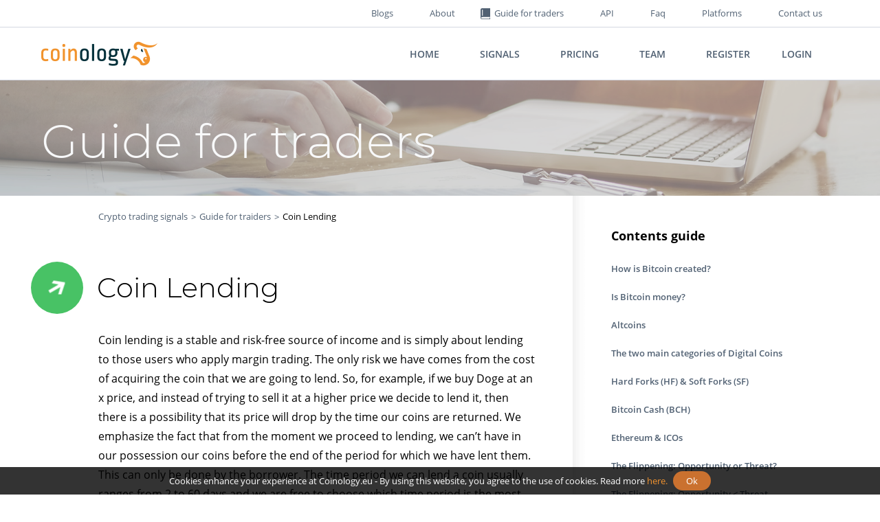

--- FILE ---
content_type: text/html; charset=UTF-8
request_url: https://coinology.eu/en/guide/topic/id/69/
body_size: 6456
content:
<!DOCTYPE html>
<html lang="ru-RU">
<head>
    <meta charset="utf-8"><!--[if IE]>
    <meta http-equiv="X-UA-Compatible" content="IE = edge"><![endif]-->
    <meta name="viewport" content="width=device-width, initial-scale=1.0 ,shrink-to-fit=no">
    <meta name="keywords" content="">
    <title>Coin Lending ❺❺❺</title>
    <meta name="description" content="Coin lending is a stable and risk-free source of income and is simply about lending to those users who apply margin trading. The only risk we have comes from the cost of acquiring the coin that we are going to lend. So, for example, if we buy Doge at an x price, and instead ❺❺❺"/>
    <meta name="robots" content="index, follow"/>
    <meta property="og:site_name" content="Coinology"/>
    <meta property="og:url"           content="https://coinology.eu/en/guide/topic/id/69/" />
    <meta property="og:type"          content="website" />
    <meta property="og:image:width"          content="1200" />
    <meta property="og:image:height"          content="630" />
    <meta property="og:locale" content="en_US" />
    <meta property="og:title"         content="Coin Lending ❺❺❺" />
    <meta property="og:description"   content="Coin lending is a stable and risk-free source of income and is simply about lending to those users who apply margin trading. The only risk we have comes from the cost of acquiring the coin that we are going to lend. So, for example, if we buy Doge at an x price, and instead ❺❺❺" />
    <meta property="og:image"         content="https://coinology.eu/images/ogimage.jpg" />
    <meta property="image"         content="https://coinology.eu/images/ogimage.jpg" />
    <meta property="vk:image"         content="https://coinology.eu/images/ogimage.jpg" />
                <script>
        var APP_CONTROLLER= 'guide';
        var APP_METHOD= 'topic';
        var LANG_PREFIX = '/en';
        var APP_LANG = 'en';
        var HTTP_GEO = 'US';
        var isUser = false;
        var isSubscribed = true;
        if (!window.__gCrWeb) window['__gCrWeb'] = {};
    </script>
    <script src="/js/langs/en.js" ></script>

    <link rel="stylesheet" type="text/css" href="/assets/css/main.css?6">
    <!--[if lt IE 9]>
    <script src="http://cdnjs.cloudflare.com/ajax/libs/html5shiv/3.7.2/html5shiv.min.js"></script><![endif]-->
    <script src="/assets/js/jquery.js"></script>
</head>
<body>
<div class="preloader-wrapp">
    <div class="preloader"></div>
</div>
<div class="wrapper">
    <div class="header-wrapper">
        <div class="topline d-none d-lg-block">
            <div class="container flexrow-container">
                                <nav class="topline-nav ml-auto d-none d-lg-flex">
                    <ul class="nav-list nav-inline">
                        <li class="nav-item"><a class="nav-link" href="/en/blogs/">Blogs</a></li>
                        <li class="nav-item"><a class="nav-link" href="/en/about/">About</a></li>
                        <li class="nav-item"><a class="nav-link traider-link" href="/en/guide/"><span class="traider-link-ico"></span><span>Guide for traders</span></a></li>
                        <li class="nav-item"><a class="nav-link" href="/en/developer/api/">API</a></li>
                        <li class="nav-item"><a class="nav-link" href="/en/faq/">Faq</a></li>
                        <li class="nav-item"><a class="nav-link" href="/en/faq/platforms/">Platforms</a></li>
                        <li class="nav-item"><a class="nav-link" href="/en/contacts/">Contact us</a></li>
                    </ul>
                </nav>
            </div>
        </div>
        <header class="header">
            <div class="container flexrow-container"><a class="logo header-logo" href="/en/" title="Crypto trading signals"><img class="logo-img" alt="Crypto trading signals" src="/assets/img/general/logo.png"></a><a class="ml-auto d-block d-lg-none humburger js-toggle-main-menu" href="#"></a>
                <nav class="mobile-menu" id="mm-menu">
                                        <ul class="mm-list">
                                                                        <li class="nav-item"><a class="nav-link" href="/en/">home</a></li>
                        <!--<li class="nav-item"><a class="nav-link" href="/en/team/">team</a></li>-->
                        <li class="nav-item"><a class="nav-link" href="/en/signals/">signals</a></li>
                        <li class="nav-item"><a class="nav-link" href="/en/user/subscribe/">pricing</a></li>
                        <li class="nav-item"><a class="nav-link" href="/en/team/">team</a></li>
                    </ul>
                                            <ul class="mm-list">
                            <li class="nav-item"><a class="nav-link reglog-link" href="/en/user/register/">register</a></li>
                            <li class="nav-item"><a class="nav-link reglog-link" href="/en/user/login/">login</a></li>
                        </ul>
                                        <ul class="mm-list">

                        <li class="nav-item"><a class="nav-link" href="/en/blogs/">Blogs</a></li>
                        <li class="nav-item"><a class="nav-link" href="/en/about/">About</a></li>
                        <li class="nav-item"><a class="nav-link traider-link" href="/en/guide/"><span class="traider-link-ico"></span><span>Guide for traders</span></a></li>
                        <li class="nav-item"><a class="nav-link" href="/en/faq/">faq</a></li>
                        <li class="nav-item"><a class="nav-link" href="/en/faq/platforms/">platforms</a></li>
                        <li class="nav-item"><a class="nav-link" href="/en/contacts/">contact us</a></li>
                    </ul>
                </nav>

                <nav class="header-nav d-none d-lg-flex">
                    <ul class="nav-list nav-inline">
                                                <li class="nav-item"><a class="nav-link" href="/en/">Home</a></li>
                        <!--<li class="nav-item"><a class="nav-link" href="/en/team/">Team</a></li>-->
                        <li class="nav-item"><a class="nav-link" href="/en/signals/">Signals</a></li>
                        <li class="nav-item"><a class="nav-link" href="/en/user/subscribe/">Pricing</a></li>
                        <li class="nav-item"><a class="nav-link" href="/en/team/">Team</a></li>
                        <li class="nav-item"><a class="nav-link reglog-link" href="/en/user/register/"><span>register</span><span class="nav-link-ico"></span></a></li>
                        <li class="nav-item"><a class="nav-link reglog-link reverse" href="/en/user/login/"><span>login</span><span class="nav-link-ico"></span></a></li>
                                            </ul>
                </nav>
            </div>
        </header>
    </div>
    <div class="subheader subheader-trader">
    <div class="container">
        <h1 class="page-title text-light">Guide for traders</h1>
    </div>
</div>
<div class="content p-0">
    <div class="container">
        <div class="row flex-wrap flex-lg-nowrap no-gutters">
            <div class="col-lg-8 col-md-7 col-12">
                <div class="col-content col-content-pl">
                                        <nav class="breadcrumb-nav">
                        <ol class="breadcrumb-list">
                            <li class="breadcrumb-item"><a href="/en/">Crypto trading signals</a></li>
                            <li class="breadcrumb-item"><a href="/en/guide/">Guide for traiders</a></li>
                                                        <li class="breadcrumb-item active">Coin Lending</li>
                        </ol>
                    </nav>
                                        <main class="main h-100 d-flex flex-column">
                        <section id="guide">
                            <div class="page-header">
                                <div class="page-ico page-ico-success"><img src="/assets/img/general/arrow_top.png" alt=""></div>
                                <h2 class="page-title">Coin Lending</h2>
                            </div>
                            <div class="page-body">
                                <article>
                                    <p>Coin lending is a stable and risk-free source of income and is simply about lending to those users who apply margin trading. The only risk we have comes from the cost of acquiring the coin that we are going to lend. So, for example, if we buy Doge at an x price, and instead of trying to sell it at a higher price we decide to lend it, then there is a possibility that its price will drop by the time our coins are returned. We emphasize the fact that from the moment we proceed to lending, we can&rsquo;t have in our possession our coins before the end of the period for which we have lent them. This can only be done by the borrower. The time period we can lend a coin usually ranges from 2 to 60 days and we are free to choose which time period is the most appropriate for us. When lending rates are low, it is advisable to lend for 2 days, and when interest rates are high, it is advisable to lend for a longer period of time.</p>

<p>Lending is also a useful tool to deal with a potential drop in the price of a coin we have already bought, and may eventually leads to profit even if we will sell our coin at a lower price than it was bought.</p>

<p>Example</p>

<p>Purchase 200,000 Doge at 0.00000064. The cost will be 0.12800000 BTC.<br />
Target price at 0.00000066. The targeted revenue will be 0.13200000 BTC.<br />
If the Doge price drops to 0.00000062 BTC, then in order to have the desired revenue we will have to sell 0.13200000 / 0.00000062 = 212.903,22580645Doge.<br />
So, we need to earn from lending ~ 12,904 Doge</p>

<p>The time it takes for this to be achieved depends on the lending interest rates, which come up through trading with other potential lenders. The best-known platforms where we can lend a coin are BitFinex, Poloniex, and Yobit&#39;s Invest Box.</p>

<p>* For reasons of simplification, in our example, we did not calculate trading fees, as well as the fees from lending profits.</p>
                                </article>
                                                                    <div class="article-btn-block"><a class="back-guide" href="/en/signals/">
                                        <div class="back-label"><img src="/assets/img/general/arrow_back.png" alt=""></div><span>to signal page</span></a></div>
                                                                                            </div>
                        </section>
                                                                        <div class="page-colontitul d-none d-md-block"><a class="colontitul-link" href="/en/guide/">Guide for traders</a></div>
                                            </main>
                </div>
            </div>
            <div class="col-lg-4 col-md-5 col-12 col-side">
                <aside class="sidebar right-sidebar">
                    <div class="sidebar-header">
                        <div class="page-subtitle">Contents guide</div>
                    </div>
                    <div class="sidebar-body">
                        <nav class="trader-nav">
                            <ul class="nav-list nav-column" id="trader-menu">
                                                                                                    <li class="nav-item "><a class="nav-link" href="/en/guide/topic/id/2/">How is Bitcoin created?</a></li>
                                
                                                                                                    <li class="nav-item "><a class="nav-link" href="/en/guide/topic/id/3/">Is Bitcoin money?</a></li>
                                
                                                                                                    <li class="nav-item "><a class="nav-link" href="/en/guide/topic/id/4/">Altcoins</a></li>
                                
                                                                                                    <li class="nav-item "><a class="nav-link" href="/en/guide/topic/id/7/">The two main categories of Digital Coins</a></li>
                                
                                                                                                    <li class="nav-item "><a class="nav-link" href="/en/guide/topic/id/8/">Hard Forks (HF) & Soft Forks (SF)</a></li>
                                
                                                                                                    <li class="nav-item "><a class="nav-link" href="/en/guide/topic/id/9/">Bitcoin Cash (BCH)</a></li>
                                
                                                                                                    <li class="nav-item "><a class="nav-link" href="/en/guide/topic/id/10/">Ethereum & ICOs</a></li>
                                
                                                                                                    <li class="nav-item "><a class="nav-link" href="/en/guide/topic/id/11/">The Flippening: Opportunity or Threat?</a></li>
                                
                                                                                                    <li class="nav-item "><a class="nav-link" href="/en/guide/topic/id/12/">The Flippening: Opportunity < Threat</a></li>
                                
                                                                                                    <li class="nav-item "><a class="nav-link" href="/en/guide/topic/id/13/">The value of Bitcoin</a></li>
                                
                                                                                                    <li class="nav-item "><a class="nav-link" href="/en/guide/topic/id/14/">The value of Bitcoin as an investment tool</a></li>
                                
                                                                                                    <li class="nav-item "><a class="nav-link" href="/en/guide/topic/id/15/">Trading vs Gambling</a></li>
                                
                                                                                                    <li class="nav-item "><a class="nav-link" href="/en/guide/topic/id/16/">High Yield Investment Programs (HYIPs) & Dice</a></li>
                                
                                                                                                    <li class="nav-item "><a class="nav-link" href="/en/guide/topic/id/17/">Route Definition</a></li>
                                
                                                                                                    <li class="nav-item "><a class="nav-link" href="/en/guide/topic/id/18/">Day Trading vs Long Term Trading</a></li>
                                
                                                                                                    <li class="nav-item "><a class="nav-link" href="/en/guide/topic/id/19/">Trading vs Investing</a></li>
                                
                                                                                                    <li class="nav-item "><a class="nav-link" href="/en/guide/topic/id/20/">Trading Plan – Investment Mix</a></li>
                                
                                                                                                    <li class="nav-item "><a class="nav-link" href="/en/guide/topic/id/21/">Trading Digital Currencies: Particularities and Differences</a></li>
                                
                                                                                                    <li class="nav-item "><a class="nav-link" href="/en/guide/topic/id/22/">The characteristics of a good trader</a></li>
                                
                                                                                                    <li class="nav-item "><a class="nav-link" href="/en/guide/topic/id/23/">Digital Currency Exchanges</a></li>
                                
                                                                                                    <li class="nav-item "><a class="nav-link" href="/en/guide/topic/id/24/">Advantages and disadvantages that arise by keeping our money in online platforms.</a></li>
                                
                                                                                                    <li class="nav-item "><a class="nav-link" href="/en/guide/topic/id/25/">Support Accounts</a></li>
                                
                                                                                                    <li class="nav-item "><a class="nav-link" href="/en/guide/topic/id/26/">Prevention and risk management</a></li>
                                
                                                                                                <li class="nav-item "><a class="nav-link" href="/en/guide/">Risk Management & Loss Prevention</a>
                                <ul class="nav-list nav-column">
                                                                            <li class="nav-item "><a class="nav-link" href="/en/guide/topic/id/42/">Capital Allocation</a></li>
                                                                            <li class="nav-item "><a class="nav-link" href="/en/guide/topic/id/43/">Capital Allocation: Implementation</a></li>
                                                                            <li class="nav-item "><a class="nav-link" href="/en/guide/topic/id/45/">Capital Allocation: Handling</a></li>
                                                                            <li class="nav-item "><a class="nav-link" href="/en/guide/topic/id/46/">Capital Allocation: Multi-Variable Handling</a></li>
                                                                            <li class="nav-item "><a class="nav-link" href="/en/guide/topic/id/47/">Capital Allocation: Handling Multiple Variables of Different Significance</a></li>
                                                                            <li class="nav-item "><a class="nav-link" href="/en/guide/topic/id/48/">Capital Allocation: Handling Multiple Variables of Different Significance</a></li>
                                                                    </ul>
                                </li>
                                
                                                                                                <li class="nav-item "><a class="nav-link" href="/en/guide/">Restrictions & Limitations</a>
                                <ul class="nav-list nav-column">
                                                                            <li class="nav-item "><a class="nav-link" href="/en/guide/topic/id/114/">Generally</a></li>
                                                                            <li class="nav-item "><a class="nav-link" href="/en/guide/topic/id/115/">User registrations</a></li>
                                                                            <li class="nav-item "><a class="nav-link" href="/en/guide/topic/id/116/">Deposits</a></li>
                                                                            <li class="nav-item "><a class="nav-link" href="/en/guide/topic/id/117/">Withdrawals</a></li>
                                                                            <li class="nav-item "><a class="nav-link" href="/en/guide/topic/id/118/">Minimum Trade Value</a></li>
                                                                            <li class="nav-item "><a class="nav-link" href="/en/guide/topic/id/119/">Open Positions & Rounding</a></li>
                                                                            <li class="nav-item "><a class="nav-link" href="/en/guide/topic/id/120/">Order Book example A</a></li>
                                                                            <li class="nav-item "><a class="nav-link" href="/en/guide/topic/id/121/">Order Book example B</a></li>
                                                                    </ul>
                                </li>
                                
                                                                                                    <li class="nav-item "><a class="nav-link" href="/en/guide/topic/id/39/">Market Maker vs Market Taker</a></li>
                                
                                                                                                    <li class="nav-item "><a class="nav-link" href="/en/guide/topic/id/40/">Market Making or Market Taking?</a></li>
                                
                                                                                                    <li class="nav-item "><a class="nav-link" href="/en/guide/topic/id/41/">Exchanges: Leaders & Followers</a></li>
                                
                                                                                                    <li class="nav-item "><a class="nav-link" href="/en/guide/topic/id/49/">Market Trends</a></li>
                                
                                                                                                    <li class="nav-item "><a class="nav-link" href="/en/guide/topic/id/50/">Behavioral Finance</a></li>
                                
                                                                                                    <li class="nav-item "><a class="nav-link" href="/en/guide/topic/id/51/">The psychological factors that influence the decision making process.</a></li>
                                
                                                                                                    <li class="nav-item "><a class="nav-link" href="/en/guide/topic/id/52/">The Market fluctuations (Economic Cycles) and the Product Life Cycle as investment decision making models.</a></li>
                                
                                                                                                    <li class="nav-item "><a class="nav-link" href="/en/guide/topic/id/53/">Economic fluctuations - Economic Cycle</a></li>
                                
                                                                                                    <li class="nav-item "><a class="nav-link" href="/en/guide/topic/id/54/">Product Life Cycle</a></li>
                                
                                                                                                    <li class="nav-item "><a class="nav-link" href="/en/guide/topic/id/55/">Coin Distribution</a></li>
                                
                                                                                                <li class="nav-item "><a class="nav-link" href="/en/guide/">Base Markets</a>
                                <ul class="nav-list nav-column">
                                                                            <li class="nav-item "><a class="nav-link" href="/en/guide/topic/id/107/">Introduction</a></li>
                                                                            <li class="nav-item "><a class="nav-link" href="/en/guide/topic/id/57/">Base Markets – Price Differences</a></li>
                                                                            <li class="nav-item "><a class="nav-link" href="/en/guide/topic/id/58/">Base Markets – Price Differences (b)</a></li>
                                                                    </ul>
                                </li>
                                
                                                                                                <li class="nav-item "><a class="nav-link" href="/en/guide/">Arbitrage</a>
                                <ul class="nav-list nav-column">
                                                                            <li class="nav-item "><a class="nav-link" href="/en/guide/topic/id/108/">Definition</a></li>
                                                                            <li class="nav-item "><a class="nav-link" href="/en/guide/topic/id/60/">Where can we apply Arbitrage?</a></li>
                                                                            <li class="nav-item "><a class="nav-link" href="/en/guide/topic/id/61/">Arbitrage categories: Simultaneous Arbitrage</a></li>
                                                                            <li class="nav-item "><a class="nav-link" href="/en/guide/topic/id/62/">Arbitrage categories: Simultaneous Arbitrage (b)</a></li>
                                                                            <li class="nav-item "><a class="nav-link" href="/en/guide/topic/id/63/">Categories Arbitrage: Arbitrage by sending coins</a></li>
                                                                    </ul>
                                </li>
                                
                                                                                                    <li class="nav-item "><a class="nav-link" href="/en/guide/topic/id/64/">Search and Locate a Transaction</a></li>
                                
                                                                                                    <li class="nav-item "><a class="nav-link" href="/en/guide/topic/id/65/">Bull Traps & Bear Traps</a></li>
                                
                                                                                                    <li class="nav-item "><a class="nav-link" href="/en/guide/topic/id/66/">Testing the Market as a Buyer</a></li>
                                
                                                                                                    <li class="nav-item "><a class="nav-link" href="/en/guide/topic/id/67/">Testing the Market as a Seller</a></li>
                                
                                                                                                    <li class="nav-item "><a class="nav-link" href="/en/guide/topic/id/68/">Margin Trading</a></li>
                                
                                                                                                    <li class="nav-item  active "><a class="nav-link" href="/en/guide/topic/id/69/">Coin Lending</a></li>
                                
                                                                                                    <li class="nav-item "><a class="nav-link" href="/en/guide/topic/id/70/">Special features of Invest Box</a></li>
                                
                                                                                                    <li class="nav-item "><a class="nav-link" href="/en/guide/topic/id/71/">Lending to Natural & Legal Persons</a></li>
                                
                                                                                                    <li class="nav-item "><a class="nav-link" href="/en/guide/topic/id/72/">Staking Rewards</a></li>
                                
                                                                                                    <li class="nav-item "><a class="nav-link" href="/en/guide/topic/id/73/">Staking Rewards: Assessing the Clams</a></li>
                                
                                                                                                    <li class="nav-item "><a class="nav-link" href="/en/guide/topic/id/74/">POS coins as risk spreading instruments</a></li>
                                
                                                                                                <li class="nav-item "><a class="nav-link" href="/en/guide/">Fundamental Analysis & Technical Analysis</a>
                                <ul class="nav-list nav-column">
                                                                            <li class="nav-item "><a class="nav-link" href="/en/guide/topic/id/109/">Fundamental analysis</a></li>
                                                                            <li class="nav-item "><a class="nav-link" href="/en/guide/topic/id/76/">Fundamental analysis (b)</a></li>
                                                                            <li class="nav-item "><a class="nav-link" href="/en/guide/topic/id/77/">Technical Analysis</a></li>
                                                                            <li class="nav-item "><a class="nav-link" href="/en/guide/topic/id/78/">Comparison of Fundamental and Technical Analysis</a></li>
                                                                            <li class="nav-item "><a class="nav-link" href="/en/guide/topic/id/79/">Final Conclusions</a></li>
                                                                    </ul>
                                </li>
                                
                                                                                                <li class="nav-item "><a class="nav-link" href="/en/guide/">Technical Analysis: Categories of Indicators</a>
                                <ul class="nav-list nav-column">
                                                                            <li class="nav-item "><a class="nav-link" href="/en/guide/topic/id/110/">What are the Indicators</a></li>
                                                                            <li class="nav-item "><a class="nav-link" href="/en/guide/topic/id/81/">Using Charts (a)</a></li>
                                                                            <li class="nav-item "><a class="nav-link" href="/en/guide/topic/id/82/">Using Charts (b)</a></li>
                                                                            <li class="nav-item "><a class="nav-link" href="/en/guide/topic/id/83/">Using Charts (c)</a></li>
                                                                            <li class="nav-item "><a class="nav-link" href="/en/guide/topic/id/84/">Using Charts (d)</a></li>
                                                                            <li class="nav-item "><a class="nav-link" href="/en/guide/topic/id/85/">Using Charts (e)</a></li>
                                                                    </ul>
                                </li>
                                
                                                                                                <li class="nav-item "><a class="nav-link" href="/en/guide/">Technical Analysis: Relative Strength Index </a>
                                <ul class="nav-list nav-column">
                                                                            <li class="nav-item "><a class="nav-link" href="/en/guide/topic/id/111/">Relative Strength Index - RSI</a></li>
                                                                            <li class="nav-item "><a class="nav-link" href="/en/guide/topic/id/87/">Example</a></li>
                                                                    </ul>
                                </li>
                                
                                                                                                    <li class="nav-item "><a class="nav-link" href="/en/guide/topic/id/89/">Technical Analysis: Moving Averages (MO)</a></li>
                                
                                                                                                <li class="nav-item "><a class="nav-link" href="/en/guide/">Technical Analysis: Moving Averages (MA)</a>
                                <ul class="nav-list nav-column">
                                                                            <li class="nav-item "><a class="nav-link" href="/en/guide/topic/id/112/">Simple Moving Average (SMA)</a></li>
                                                                            <li class="nav-item "><a class="nav-link" href="/en/guide/topic/id/91/">Weighted Moving Average (WMA)</a></li>
                                                                            <li class="nav-item "><a class="nav-link" href="/en/guide/topic/id/92/">Exponential Moving Average (EMA)</a></li>
                                                                            <li class="nav-item "><a class="nav-link" href="/en/guide/topic/id/93/">Example image A</a></li>
                                                                            <li class="nav-item "><a class="nav-link" href="/en/guide/topic/id/94/">Example image B</a></li>
                                                                            <li class="nav-item "><a class="nav-link" href="/en/guide/topic/id/95/">Moving Average Convergence – Divergence (MACD)</a></li>
                                                                            <li class="nav-item "><a class="nav-link" href="/en/guide/topic/id/96/">Market Depth</a></li>
                                                                    </ul>
                                </li>
                                
                                                                                                    <li class="nav-item "><a class="nav-link" href="/en/guide/topic/id/97/">Simple Trading Methods</a></li>
                                
                                                                                                    <li class="nav-item "><a class="nav-link" href="/en/guide/topic/id/98/">Price splitting method</a></li>
                                
                                                                                                <li class="nav-item "><a class="nav-link" href="/en/guide/">Averaging Down Strategy</a>
                                <ul class="nav-list nav-column">
                                                                            <li class="nav-item "><a class="nav-link" href="/en/guide/topic/id/113/">Introduction</a></li>
                                                                            <li class="nav-item "><a class="nav-link" href="/en/guide/topic/id/100/">Implementation</a></li>
                                                                            <li class="nav-item "><a class="nav-link" href="/en/guide/topic/id/101/">Averaging Down Strategy In Segments</a></li>
                                                                            <li class="nav-item "><a class="nav-link" href="/en/guide/topic/id/102/">Accelerated Averaging Down Strategy (In Segments)</a></li>
                                                                            <li class="nav-item "><a class="nav-link" href="/en/guide/topic/id/103/">Aggressive (Accelerated) Averaging Down Strategy (In Segments)</a></li>
                                                                            <li class="nav-item "><a class="nav-link" href="/en/guide/topic/id/104/">Example</a></li>
                                                                            <li class="nav-item "><a class="nav-link" href="/en/guide/topic/id/105/">Final Comments</a></li>
                                                                    </ul>
                                </li>
                                
                                                                                                    <li class="nav-item "><a class="nav-link" href="/en/guide/topic/id/106/">Inspiring</a></li>
                                
                                                            </ul>
                        </nav>
                    </div>
                </aside>
            </div>
        </div>
        <div class="row guide-banners-row d-flex d-md-none">
            <div class="col-12">
                <div class="banners-wrapper">
                    <div class="banners-img"><img src="/assets/img/general/banner33.png" alt=""></div>
                </div>
            </div>
            <div class="col-12 d-block d-sm-flex justify-content-sm-end">
                <div class="page-colontitul"><a class="colontitul-link" href="#">Guide for traders</a></div>
            </div>
        </div>
    </div>
</div>    
        <footer class="footer">
        <div class="footer-content">
            <div class="container">
                <div class="row">
                    <div class="col-lg-4 col-sm-8 mx-auto mx-lg-0">
                        <div class="card card-light">
                            <div class="card-header"><a class="logo header-logo" href="#"><img class="logo-img" src="/assets/img/general/logo.png"></a>
                                <div class="subtitle"><span class="subtitle-dark">Delivered by&nbsp;</span><span class="subtitle-orange subtitle-tt">SMARTECH SOLUTIONS</span></div>
                            </div>
                            <div class="card-body">
                                <address class="address-list address-list-bg-light">
                                    <div class="address-item">
                                        <div class="address-item-ico"><img src="/assets/img/general/geo_icon.png"></div>
                                        <div class="address-item-content">Piotrkowska 60, Lodz, Poland</div>
                                    </div>
                                    <div class="address-item align-items-start">
                                        <div class="address-item-ico"><img src="/assets/img/general/call_icon.png"></div>
                                        <div class="address-item-content"><a href="tel:+48692223200">+48 692 223 200<br /></a><span>WhatsApp & Telegram</span></div>
                                    </div>
                                    <div class="address-item">
                                        <div class="address-item-ico"><img src="/assets/img/general/mail_icon.png"></div>
                                        <div class="address-item-content"><a href="mailto:info@coinology.eu">info@coinology.eu</a></div>
                                    </div>
                                </address>
                            </div>
                        </div>
                    </div>
                    <div class="col-lg-4 offset-lg-2 d-flex flex-column">
                        <nav class="footer-nav d-none d-lg-flex">
                            <ul class="nav-list row">
                                <li class="nav-item col-lg-6"><a class="nav-link" href="/en/about/">About</a></li>
                                <li class="nav-item col-lg-6"><a class="nav-link" href="/en/team/">Team</a></li>
                                <li class="nav-item col-lg-6"><a class="nav-link" href="/en/user/subscribe/">Pricing Plans</a></li>
                                <li class="nav-item col-lg-6"><a class="nav-link" href="/en/developer/api/">Developer API</a></li>
                                <li class="nav-item col-lg-6"><a class="nav-link" href="/en/info/terms-of-use/">terms of use</a></li>
                                <li class="nav-item col-lg-6"><a class="nav-link" href="/en/signals/">Signals</a></li>
                                <li class="nav-item col-lg-6"><a class="nav-link" href="/en/info/privacy-policy/">privacy policy</a></li>
                                <li class="nav-item col-lg-6"><a class="nav-link" href="/en/faq/platforms/">platforms</a></li>
                                <li class="nav-item col-lg-6"><a class="nav-link" href="/en/contacts/">contact us</a></li>
                                <li class="nav-item col-lg-6"><a class="nav-link" href="/en/faq/">faq</a></li>
                                <li class="nav-item col-lg-6"><a class="nav-link" href="/en/en/">Crypto trading signals</a></li>
                            </ul>
                        </nav>
                        <div class="social-list mt-auto">
                            <div class="social-item"><a class="social-link social-fb" target="_blank" href="https://www.facebook.com/coinology.eu/"></a></div>
                        </div>
                        <div class="copyright">Copyright ©2019 Coinology. All Rights Reserved</div>
                    </div>
                </div>
            </div>
        </div>
        <div class="banners-line">
            <div class="container flexrow-container"><a class="banners-item banner-btc" href="#"><img src="/assets/img/general/btc_logo.png"></a><a class="banners-item banner-pp" href="#"><img src="/assets/img/general/paypal_logo.png"></a><!--<a class="banners-item banner-dp" href="#"><img src="/assets/img/general/daopay_logo.png"></a>--><a class="banners-item banner-visa" href="#"><img src="/assets/img/general/visa_logo.png"></a><a class="banners-item banner-mc" href="#"><img src="/assets/img/general/mc_logo.png"></a></div>
        </div>
                    <div class="fixed-bottom-panel cookie-alert">
                <div class="content">
                    <div class="container">
                        <div class="row">
                            <div class="col-12 d-flex align-items-center justify-content-center">
                                <div class="text-xs text-white">Cookies enhance your experience at Coinology.eu - By using this website, you agree to the use of cookies. Read more  <a class="text-warrning" href="/en/info/privacy-policy/">here.</a></div>
                                <button class="btn btn-xxs btn-orange ml-2">
                                    <div class="btn-title">ok</div>
                                </button>
                            </div>
                        </div>
                    </div>
                </div>
            </div>
                <!--<div class="chatwithus-button-mobile">
            <a href="https://t.me/coinology" class="chatwithus-icon-mobile">&nbsp;</a>
            <div class="minimize"><b>x</b></div>
        </div>
        <div class="chatwithus-button">
            <div class="chatwithus-icon"></div>
            <div class="chatwithus-message"><b>Chat with us</b><span>in Telegram</span></div>
        </div>
        <div class="chatwithus-dialog">
            <div class="chatwithus-dialog-title"><div class="minimize"><b>&nbsp;</b></div><span>Coinology chat in Telegram</span></div>
            <div class="chatwithus-dialog-body">
                <div class="text">Welcome to Coinology.eu Live Chat Support!<br/><br/>
                    <span class="logo"><img src="/images/telegram-chat-logo.jpg" /></span><br/><br/>

                <a href="https://t.me/coinology">Join us in Telegram</a>, check our news and speak with our traders in real time
                </div>


                <div class="btn-container">
                    <a href="https://t.me/coinology" class="btn btn-sm btn-orange">
                        <div class="btn-title">Chat with us!</div>
                    </a>
                </div>
            </div>
        </div>-->
    </footer>

</div>
<div class="rating-cont">
<div class="public-rating-container" id="rating-container" itemscope itemtype="http://data-vocabulary.org/Review-aggregate">
    <span itemprop="itemreviewed">Coin Lending ❺❺❺</span> -
    <span itemprop="rating" itemscope itemtype="http://data-vocabulary.org/Rating">average rating <span itemprop="average">5</span> from <span itemprop="best">5</span></span>
    (based on <span itemprop="votes">280</span> user reviews)
</div>
<span itemprop="aggregateRating" itemscope itemtype="http://schema.org/AggregateRating">
    <meta itemprop="ratingValue" content="5" />
    <meta itemprop="ratingCount" content="280" />
    <meta itemprop="bestRating" content="5" />
</span>
</div>

<script defer src="/assets/js/libs.min.js"></script>
<script defer src="/assets/js/common.js?v2"></script>

<script defer src="/js/jquery/jquery.cookie.js"></script>
<script defer src="/js/cookie-alert.js"></script>
<script defer src="/js/shape-secure.js"></script>

<!--  Global site tag (gtag.js) - Google Analytics -->
<script async src="https://www.googletagmanager.com/gtag/js?id=UA-114992820-1"></script>
<script>
    window.dataLayer = window.dataLayer || [];
    function gtag(){dataLayer.push(arguments);}
    gtag('js', new Date());

    gtag('config', 'UA-114992820-1');
</script>

</body>
</html>

--- FILE ---
content_type: text/css
request_url: https://coinology.eu/assets/css/main.css?6
body_size: 118862
content:
@font-face {
  font-family: 'OpenSans';
  src: url("/assets/fonts/OpenSans/Open Sans Regular.ttf");
  font-weight: 400;
  font-style: normal;
}
@font-face {
  font-family: 'OpenSansLight';
  src: url("/assets/fonts/OpenSans/OpenSans-Light.ttf");
  font-weight: 300;
  font-style: normal;
}
@font-face {
  font-family: 'OpenSansBold';
  src: url("/assets/fonts/OpenSans/OpenSans-Bold.ttf");
  font-weight: 700;
  font-style: normal;
}
@font-face {
  font-family: 'OpenSansSemiBold';
  src: url("/assets/fonts/OpenSans/OpenSans-SemiBold.ttf");
  font-weight: 600;
  font-style: normal;
}
@font-face {
  font-family: 'MonserratLight';
  src: url("/assets/fonts/Montserrat/Montserrat-Light.ttf");
  font-weight: 300;
  font-style: normal;
}
@font-face {
  font-family: 'Monserrat';
  src: url("/assets/fonts/Montserrat/Montserrat-Regular.ttf");
  font-weight: 400;
  font-style: normal;
}
@font-face {
  font-family: 'MonserratExtraBold';
  src: url("/assets/fonts/Montserrat/Montserrat-ExtraBold.ttf");
  font-weight: 700;
  font-style: normal;
}
/*! normalize.css v7.0.0 | MIT License | github.com/necolas/normalize.css */

/* Document
   ========================================================================== */

/**
 * 1. Correct the line height in all browsers.
 * 2. Prevent adjustments of font size after orientation changes in
 *    IE on Windows Phone and in iOS.
 */

html {
  line-height: 1.15; /* 1 */
  -ms-text-size-adjust: 100%; /* 2 */
  -webkit-text-size-adjust: 100%; /* 2 */
}

/* Sections
   ========================================================================== */

/**
 * Remove the margin in all browsers (opinionated).
 */

body {
  margin: 0;
}

/**
 * Add the correct display in IE 9-.
 */

article,
aside,
footer,
header,
nav,
section {
  display: block;
}

/**
 * Correct the font size and margin on `h1` elements within `section` and
 * `article` contexts in Chrome, Firefox, and Safari.
 */

h1 {
  font-size: 2em;
  margin: 0.67em 0;
}

/* Grouping content
   ========================================================================== */

/**
 * Add the correct display in IE 9-.
 * 1. Add the correct display in IE.
 */

figcaption,
figure,
main { /* 1 */
  display: block;
}

/**
 * Add the correct margin in IE 8.
 */

figure {
  margin: 1em 40px;
}

/**
 * 1. Add the correct box sizing in Firefox.
 * 2. Show the overflow in Edge and IE.
 */

hr {
  -webkit-box-sizing: content-box;
          box-sizing: content-box; /* 1 */
  height: 0; /* 1 */
  overflow: visible; /* 2 */
}

/**
 * 1. Correct the inheritance and scaling of font size in all browsers.
 * 2. Correct the odd `em` font sizing in all browsers.
 */

pre {
  font-family: monospace, monospace; /* 1 */
  font-size: 1em; /* 2 */
}

/* Text-level semantics
   ========================================================================== */

/**
 * 1. Remove the gray background on active links in IE 10.
 * 2. Remove gaps in links underline in iOS 8+ and Safari 8+.
 */

a {
  background-color: transparent; /* 1 */
  -webkit-text-decoration-skip: objects; /* 2 */
}

/**
 * 1. Remove the bottom border in Chrome 57- and Firefox 39-.
 * 2. Add the correct text decoration in Chrome, Edge, IE, Opera, and Safari.
 */

abbr[title] {
  border-bottom: none; /* 1 */
  text-decoration: underline; /* 2 */
  -webkit-text-decoration: underline dotted;
          text-decoration: underline dotted; /* 2 */
}

/**
 * Prevent the duplicate application of `bolder` by the next rule in Safari 6.
 */

b,
strong {
  font-weight: inherit;
}

/**
 * Add the correct font weight in Chrome, Edge, and Safari.
 */

b,
strong {
  font-weight: bolder;
}

/**
 * 1. Correct the inheritance and scaling of font size in all browsers.
 * 2. Correct the odd `em` font sizing in all browsers.
 */

code,
kbd,
samp {
  font-family: monospace, monospace; /* 1 */
  font-size: 1em; /* 2 */
}

/**
 * Add the correct font style in Android 4.3-.
 */

dfn {
  font-style: italic;
}

/**
 * Add the correct background and color in IE 9-.
 */

mark {
  background-color: #ff0;
  color: #000;
}

/**
 * Add the correct font size in all browsers.
 */

small {
  font-size: 80%;
}

/**
 * Prevent `sub` and `sup` elements from affecting the line height in
 * all browsers.
 */

sub,
sup {
  font-size: 75%;
  line-height: 0;
  position: relative;
  vertical-align: baseline;
}

sub {
  bottom: -0.25em;
}

sup {
  top: -0.5em;
}

/* Embedded content
   ========================================================================== */

/**
 * Add the correct display in IE 9-.
 */

audio,
video {
  display: inline-block;
}

/**
 * Add the correct display in iOS 4-7.
 */

audio:not([controls]) {
  display: none;
  height: 0;
}

/**
 * Remove the border on images inside links in IE 10-.
 */

img {
  border-style: none;
}

/**
 * Hide the overflow in IE.
 */

svg:not(:root) {
  overflow: hidden;
}

/* Forms
   ========================================================================== */

/**
 * 1. Change the font styles in all browsers (opinionated).
 * 2. Remove the margin in Firefox and Safari.
 */

button,
input,
optgroup,
select,
textarea {
  font-family: sans-serif; /* 1 */
  font-size: 100%; /* 1 */
  line-height: 1.15; /* 1 */
  margin: 0; /* 2 */
}

/**
 * Show the overflow in IE.
 * 1. Show the overflow in Edge.
 */

button,
input { /* 1 */
  overflow: visible;
}

/**
 * Remove the inheritance of text transform in Edge, Firefox, and IE.
 * 1. Remove the inheritance of text transform in Firefox.
 */

button,
select { /* 1 */
  text-transform: none;
}

/**
 * 1. Prevent a WebKit bug where (2) destroys native `audio` and `video`
 *    controls in Android 4.
 * 2. Correct the inability to style clickable types in iOS and Safari.
 */

button,
html [type="button"], /* 1 */
[type="reset"],
[type="submit"] {
  -webkit-appearance: button; /* 2 */
}

/**
 * Remove the inner border and padding in Firefox.
 */

button::-moz-focus-inner,
[type="button"]::-moz-focus-inner,
[type="reset"]::-moz-focus-inner,
[type="submit"]::-moz-focus-inner {
  border-style: none;
  padding: 0;
}

/**
 * Restore the focus styles unset by the previous rule.
 */

button:-moz-focusring,
[type="button"]:-moz-focusring,
[type="reset"]:-moz-focusring,
[type="submit"]:-moz-focusring {
  outline: 1px dotted ButtonText;
}

/**
 * Correct the padding in Firefox.
 */

fieldset {
  padding: 0.35em 0.75em 0.625em;
}

/**
 * 1. Correct the text wrapping in Edge and IE.
 * 2. Correct the color inheritance from `fieldset` elements in IE.
 * 3. Remove the padding so developers are not caught out when they zero out
 *    `fieldset` elements in all browsers.
 */

legend {
  -webkit-box-sizing: border-box;
          box-sizing: border-box; /* 1 */
  color: inherit; /* 2 */
  display: table; /* 1 */
  max-width: 100%; /* 1 */
  padding: 0; /* 3 */
  white-space: normal; /* 1 */
}

/**
 * 1. Add the correct display in IE 9-.
 * 2. Add the correct vertical alignment in Chrome, Firefox, and Opera.
 */

progress {
  display: inline-block; /* 1 */
  vertical-align: baseline; /* 2 */
}

/**
 * Remove the default vertical scrollbar in IE.
 */

textarea {
  overflow: auto;
}

/**
 * 1. Add the correct box sizing in IE 10-.
 * 2. Remove the padding in IE 10-.
 */

[type="checkbox"],
[type="radio"] {
  -webkit-box-sizing: border-box;
          box-sizing: border-box; /* 1 */
  padding: 0; /* 2 */
}

/**
 * Correct the cursor style of increment and decrement buttons in Chrome.
 */

[type="number"]::-webkit-inner-spin-button,
[type="number"]::-webkit-outer-spin-button {
  height: auto;
}

/**
 * 1. Correct the odd appearance in Chrome and Safari.
 * 2. Correct the outline style in Safari.
 */

[type="search"] {
  -webkit-appearance: textfield; /* 1 */
  outline-offset: -2px; /* 2 */
}

/**
 * Remove the inner padding and cancel buttons in Chrome and Safari on macOS.
 */

[type="search"]::-webkit-search-cancel-button,
[type="search"]::-webkit-search-decoration {
  -webkit-appearance: none;
}

/**
 * 1. Correct the inability to style clickable types in iOS and Safari.
 * 2. Change font properties to `inherit` in Safari.
 */

::-webkit-file-upload-button {
  -webkit-appearance: button; /* 1 */
  font: inherit; /* 2 */
}

/* Interactive
   ========================================================================== */

/*
 * Add the correct display in IE 9-.
 * 1. Add the correct display in Edge, IE, and Firefox.
 */

details, /* 1 */
menu {
  display: block;
}

/*
 * Add the correct display in all browsers.
 */

summary {
  display: list-item;
}

/* Scripting
   ========================================================================== */

/**
 * Add the correct display in IE 9-.
 */

canvas {
  display: inline-block;
}

/**
 * Add the correct display in IE.
 */

template {
  display: none;
}

/* Hidden
   ========================================================================== */

/**
 * Add the correct display in IE 10-.
 */

[hidden] {
  display: none;
}

/*!
 * Bootstrap v4.0.0 (https://getbootstrap.com)
 * Copyright 2011-2018 The Bootstrap Authors
 * Copyright 2011-2018 Twitter, Inc.
 * Licensed under MIT (https://github.com/twbs/bootstrap/blob/master/LICENSE)
 */:root{--blue:#007bff;--indigo:#6610f2;--purple:#6f42c1;--pink:#e83e8c;--red:#dc3545;--orange:#fd7e14;--yellow:#ffc107;--green:#28a745;--teal:#20c997;--cyan:#17a2b8;--white:#fff;--gray:#6c757d;--gray-dark:#343a40;--primary:#007bff;--secondary:#6c757d;--success:#28a745;--info:#17a2b8;--warning:#ffc107;--danger:#dc3545;--light:#f8f9fa;--dark:#343a40;--breakpoint-xs:0;--breakpoint-sm:576px;--breakpoint-md:768px;--breakpoint-lg:992px;--breakpoint-xl:1200px;--font-family-sans-serif:-apple-system,BlinkMacSystemFont,"Segoe UI",Roboto,"Helvetica Neue",Arial,sans-serif,"Apple Color Emoji","Segoe UI Emoji","Segoe UI Symbol";--font-family-monospace:SFMono-Regular,Menlo,Monaco,Consolas,"Liberation Mono","Courier New",monospace}*,::after,::before{-webkit-box-sizing:border-box;box-sizing:border-box}html{font-family:sans-serif;line-height:1.15;-webkit-text-size-adjust:100%;-ms-text-size-adjust:100%;-ms-overflow-style:scrollbar;-webkit-tap-highlight-color:transparent}@-ms-viewport{width:device-width}article,aside,dialog,figcaption,figure,footer,header,hgroup,main,nav,section{display:block}body{margin:0;font-family:-apple-system,BlinkMacSystemFont,"Segoe UI",Roboto,"Helvetica Neue",Arial,sans-serif,"Apple Color Emoji","Segoe UI Emoji","Segoe UI Symbol";font-size:1rem;font-weight:400;line-height:1.5;color:#212529;text-align:left;background-color:#fff}[tabindex="-1"]:focus{outline:0!important}hr{-webkit-box-sizing:content-box;box-sizing:content-box;height:0;overflow:visible}h1,h2,h3,h4,h5,h6{margin-top:0;margin-bottom:.5rem}p{margin-top:0;margin-bottom:1rem}abbr[data-original-title],abbr[title]{text-decoration:underline;-webkit-text-decoration:underline dotted;text-decoration:underline dotted;cursor:help;border-bottom:0}address{margin-bottom:1rem;font-style:normal;line-height:inherit}dl,ol,ul{margin-top:0;margin-bottom:1rem}ol ol,ol ul,ul ol,ul ul{margin-bottom:0}dt{font-weight:700}dd{margin-bottom:.5rem;margin-left:0}blockquote{margin:0 0 1rem}dfn{font-style:italic}b,strong{font-weight:bolder}small{font-size:80%}sub,sup{position:relative;font-size:75%;line-height:0;vertical-align:baseline}sub{bottom:-.25em}sup{top:-.5em}a{color:#007bff;text-decoration:none;background-color:transparent;-webkit-text-decoration-skip:objects}a:hover{color:#0056b3;text-decoration:underline}a:not([href]):not([tabindex]){color:inherit;text-decoration:none}a:not([href]):not([tabindex]):focus,a:not([href]):not([tabindex]):hover{color:inherit;text-decoration:none}a:not([href]):not([tabindex]):focus{outline:0}code,kbd,pre,samp{font-family:monospace,monospace;font-size:1em}pre{margin-top:0;margin-bottom:1rem;overflow:auto;-ms-overflow-style:scrollbar}figure{margin:0 0 1rem}img{vertical-align:middle;border-style:none}svg:not(:root){overflow:hidden}table{border-collapse:collapse}caption{padding-top:.75rem;padding-bottom:.75rem;color:#6c757d;text-align:left;caption-side:bottom}th{text-align:inherit}label{display:inline-block;margin-bottom:.5rem}button{border-radius:0}button:focus{outline:1px dotted;outline:5px auto -webkit-focus-ring-color}button,input,optgroup,select,textarea{margin:0;font-family:inherit;font-size:inherit;line-height:inherit}button,input{overflow:visible}button,select{text-transform:none}[type=reset],[type=submit],button,html [type=button]{-webkit-appearance:button}[type=button]::-moz-focus-inner,[type=reset]::-moz-focus-inner,[type=submit]::-moz-focus-inner,button::-moz-focus-inner{padding:0;border-style:none}input[type=checkbox],input[type=radio]{-webkit-box-sizing:border-box;box-sizing:border-box;padding:0}input[type=date],input[type=datetime-local],input[type=month],input[type=time]{-webkit-appearance:listbox}textarea{overflow:auto;resize:vertical}fieldset{min-width:0;padding:0;margin:0;border:0}legend{display:block;width:100%;max-width:100%;padding:0;margin-bottom:.5rem;font-size:1.5rem;line-height:inherit;color:inherit;white-space:normal}progress{vertical-align:baseline}[type=number]::-webkit-inner-spin-button,[type=number]::-webkit-outer-spin-button{height:auto}[type=search]{outline-offset:-2px;-webkit-appearance:none}[type=search]::-webkit-search-cancel-button,[type=search]::-webkit-search-decoration{-webkit-appearance:none}::-webkit-file-upload-button{font:inherit;-webkit-appearance:button}output{display:inline-block}summary{display:list-item;cursor:pointer}template{display:none}[hidden]{display:none!important}.h1,.h2,.h3,.h4,.h5,.h6,h1,h2,h3,h4,h5,h6{margin-bottom:.5rem;font-family:inherit;font-weight:500;line-height:1.2;color:inherit}.h1,h1{font-size:2.5rem}.h2,h2{font-size:2rem}.h3,h3{font-size:1.75rem}.h4,h4{font-size:1.5rem}.h5,h5{font-size:1.25rem}.h6,h6{font-size:1rem}.lead{font-size:1.25rem;font-weight:300}.display-1{font-size:6rem;font-weight:300;line-height:1.2}.display-2{font-size:5.5rem;font-weight:300;line-height:1.2}.display-3{font-size:4.5rem;font-weight:300;line-height:1.2}.display-4{font-size:3.5rem;font-weight:300;line-height:1.2}hr{margin-top:1rem;margin-bottom:1rem;border:0;border-top:1px solid rgba(0,0,0,.1)}.small,small{font-size:80%;font-weight:400}.mark,mark{padding:.2em;background-color:#fcf8e3}.list-unstyled{padding-left:0;list-style:none}.list-inline{padding-left:0;list-style:none}.list-inline-item{display:inline-block}.list-inline-item:not(:last-child){margin-right:.5rem}.initialism{font-size:90%;text-transform:uppercase}.blockquote{margin-bottom:1rem;font-size:1.25rem}.blockquote-footer{display:block;font-size:80%;color:#6c757d}.blockquote-footer::before{content:"\2014 \00A0"}.img-fluid{max-width:100%;height:auto}.img-thumbnail{padding:.25rem;background-color:#fff;border:1px solid #dee2e6;border-radius:.25rem;max-width:100%;height:auto}.figure{display:inline-block}.figure-img{margin-bottom:.5rem;line-height:1}.figure-caption{font-size:90%;color:#6c757d}code,kbd,pre,samp{font-family:SFMono-Regular,Menlo,Monaco,Consolas,"Liberation Mono","Courier New",monospace}code{font-size:87.5%;color:#e83e8c;word-break:break-word}a>code{color:inherit}kbd{padding:.2rem .4rem;font-size:87.5%;color:#fff;background-color:#212529;border-radius:.2rem}kbd kbd{padding:0;font-size:100%;font-weight:700}pre{display:block;font-size:87.5%;color:#212529}pre code{font-size:inherit;color:inherit;word-break:normal}.pre-scrollable{max-height:340px;overflow-y:scroll}.container{width:100%;padding-right:15px;padding-left:15px;margin-right:auto;margin-left:auto}@media (min-width:576px){.container{max-width:540px}}@media (min-width:768px){.container{max-width:720px}}@media (min-width:992px){.container{max-width:960px}}@media (min-width:1200px){.container{max-width:1140px}}.container-fluid{width:100%;padding-right:15px;padding-left:15px;margin-right:auto;margin-left:auto}.row{display:-webkit-box;display:-ms-flexbox;display:flex;-ms-flex-wrap:wrap;flex-wrap:wrap;margin-right:-15px;margin-left:-15px}.no-gutters{margin-right:0;margin-left:0}.no-gutters>.col,.no-gutters>[class*=col-]{padding-right:0;padding-left:0}.col,.col-1,.col-10,.col-11,.col-12,.col-2,.col-3,.col-4,.col-5,.col-6,.col-7,.col-8,.col-9,.col-auto,.col-lg,.col-lg-1,.col-lg-10,.col-lg-11,.col-lg-12,.col-lg-2,.col-lg-3,.col-lg-4,.col-lg-5,.col-lg-6,.col-lg-7,.col-lg-8,.col-lg-9,.col-lg-auto,.col-md,.col-md-1,.col-md-10,.col-md-11,.col-md-12,.col-md-2,.col-md-3,.col-md-4,.col-md-5,.col-md-6,.col-md-7,.col-md-8,.col-md-9,.col-md-auto,.col-sm,.col-sm-1,.col-sm-10,.col-sm-11,.col-sm-12,.col-sm-2,.col-sm-3,.col-sm-4,.col-sm-5,.col-sm-6,.col-sm-7,.col-sm-8,.col-sm-9,.col-sm-auto,.col-xl,.col-xl-1,.col-xl-10,.col-xl-11,.col-xl-12,.col-xl-2,.col-xl-3,.col-xl-4,.col-xl-5,.col-xl-6,.col-xl-7,.col-xl-8,.col-xl-9,.col-xl-auto{position:relative;width:100%;min-height:1px;padding-right:15px;padding-left:15px}.col{-ms-flex-preferred-size:0;flex-basis:0;-webkit-box-flex:1;-ms-flex-positive:1;flex-grow:1;max-width:100%}.col-auto{-webkit-box-flex:0;-ms-flex:0 0 auto;flex:0 0 auto;width:auto;max-width:none}.col-1{-webkit-box-flex:0;-ms-flex:0 0 8.333333%;flex:0 0 8.333333%;max-width:8.333333%}.col-2{-webkit-box-flex:0;-ms-flex:0 0 16.666667%;flex:0 0 16.666667%;max-width:16.666667%}.col-3{-webkit-box-flex:0;-ms-flex:0 0 25%;flex:0 0 25%;max-width:25%}.col-4{-webkit-box-flex:0;-ms-flex:0 0 33.333333%;flex:0 0 33.333333%;max-width:33.333333%}.col-5{-webkit-box-flex:0;-ms-flex:0 0 41.666667%;flex:0 0 41.666667%;max-width:41.666667%}.col-6{-webkit-box-flex:0;-ms-flex:0 0 50%;flex:0 0 50%;max-width:50%}.col-7{-webkit-box-flex:0;-ms-flex:0 0 58.333333%;flex:0 0 58.333333%;max-width:58.333333%}.col-8{-webkit-box-flex:0;-ms-flex:0 0 66.666667%;flex:0 0 66.666667%;max-width:66.666667%}.col-9{-webkit-box-flex:0;-ms-flex:0 0 75%;flex:0 0 75%;max-width:75%}.col-10{-webkit-box-flex:0;-ms-flex:0 0 83.333333%;flex:0 0 83.333333%;max-width:83.333333%}.col-11{-webkit-box-flex:0;-ms-flex:0 0 91.666667%;flex:0 0 91.666667%;max-width:91.666667%}.col-12{-webkit-box-flex:0;-ms-flex:0 0 100%;flex:0 0 100%;max-width:100%}.order-first{-webkit-box-ordinal-group:0;-ms-flex-order:-1;order:-1}.order-last{-webkit-box-ordinal-group:14;-ms-flex-order:13;order:13}.order-0{-webkit-box-ordinal-group:1;-ms-flex-order:0;order:0}.order-1{-webkit-box-ordinal-group:2;-ms-flex-order:1;order:1}.order-2{-webkit-box-ordinal-group:3;-ms-flex-order:2;order:2}.order-3{-webkit-box-ordinal-group:4;-ms-flex-order:3;order:3}.order-4{-webkit-box-ordinal-group:5;-ms-flex-order:4;order:4}.order-5{-webkit-box-ordinal-group:6;-ms-flex-order:5;order:5}.order-6{-webkit-box-ordinal-group:7;-ms-flex-order:6;order:6}.order-7{-webkit-box-ordinal-group:8;-ms-flex-order:7;order:7}.order-8{-webkit-box-ordinal-group:9;-ms-flex-order:8;order:8}.order-9{-webkit-box-ordinal-group:10;-ms-flex-order:9;order:9}.order-10{-webkit-box-ordinal-group:11;-ms-flex-order:10;order:10}.order-11{-webkit-box-ordinal-group:12;-ms-flex-order:11;order:11}.order-12{-webkit-box-ordinal-group:13;-ms-flex-order:12;order:12}.offset-1{margin-left:8.333333%}.offset-2{margin-left:16.666667%}.offset-3{margin-left:25%}.offset-4{margin-left:33.333333%}.offset-5{margin-left:41.666667%}.offset-6{margin-left:50%}.offset-7{margin-left:58.333333%}.offset-8{margin-left:66.666667%}.offset-9{margin-left:75%}.offset-10{margin-left:83.333333%}.offset-11{margin-left:91.666667%}@media (min-width:576px){.col-sm{-ms-flex-preferred-size:0;flex-basis:0;-webkit-box-flex:1;-ms-flex-positive:1;flex-grow:1;max-width:100%}.col-sm-auto{-webkit-box-flex:0;-ms-flex:0 0 auto;flex:0 0 auto;width:auto;max-width:none}.col-sm-1{-webkit-box-flex:0;-ms-flex:0 0 8.333333%;flex:0 0 8.333333%;max-width:8.333333%}.col-sm-2{-webkit-box-flex:0;-ms-flex:0 0 16.666667%;flex:0 0 16.666667%;max-width:16.666667%}.col-sm-3{-webkit-box-flex:0;-ms-flex:0 0 25%;flex:0 0 25%;max-width:25%}.col-sm-4{-webkit-box-flex:0;-ms-flex:0 0 33.333333%;flex:0 0 33.333333%;max-width:33.333333%}.col-sm-5{-webkit-box-flex:0;-ms-flex:0 0 41.666667%;flex:0 0 41.666667%;max-width:41.666667%}.col-sm-6{-webkit-box-flex:0;-ms-flex:0 0 50%;flex:0 0 50%;max-width:50%}.col-sm-7{-webkit-box-flex:0;-ms-flex:0 0 58.333333%;flex:0 0 58.333333%;max-width:58.333333%}.col-sm-8{-webkit-box-flex:0;-ms-flex:0 0 66.666667%;flex:0 0 66.666667%;max-width:66.666667%}.col-sm-9{-webkit-box-flex:0;-ms-flex:0 0 75%;flex:0 0 75%;max-width:75%}.col-sm-10{-webkit-box-flex:0;-ms-flex:0 0 83.333333%;flex:0 0 83.333333%;max-width:83.333333%}.col-sm-11{-webkit-box-flex:0;-ms-flex:0 0 91.666667%;flex:0 0 91.666667%;max-width:91.666667%}.col-sm-12{-webkit-box-flex:0;-ms-flex:0 0 100%;flex:0 0 100%;max-width:100%}.order-sm-first{-webkit-box-ordinal-group:0;-ms-flex-order:-1;order:-1}.order-sm-last{-webkit-box-ordinal-group:14;-ms-flex-order:13;order:13}.order-sm-0{-webkit-box-ordinal-group:1;-ms-flex-order:0;order:0}.order-sm-1{-webkit-box-ordinal-group:2;-ms-flex-order:1;order:1}.order-sm-2{-webkit-box-ordinal-group:3;-ms-flex-order:2;order:2}.order-sm-3{-webkit-box-ordinal-group:4;-ms-flex-order:3;order:3}.order-sm-4{-webkit-box-ordinal-group:5;-ms-flex-order:4;order:4}.order-sm-5{-webkit-box-ordinal-group:6;-ms-flex-order:5;order:5}.order-sm-6{-webkit-box-ordinal-group:7;-ms-flex-order:6;order:6}.order-sm-7{-webkit-box-ordinal-group:8;-ms-flex-order:7;order:7}.order-sm-8{-webkit-box-ordinal-group:9;-ms-flex-order:8;order:8}.order-sm-9{-webkit-box-ordinal-group:10;-ms-flex-order:9;order:9}.order-sm-10{-webkit-box-ordinal-group:11;-ms-flex-order:10;order:10}.order-sm-11{-webkit-box-ordinal-group:12;-ms-flex-order:11;order:11}.order-sm-12{-webkit-box-ordinal-group:13;-ms-flex-order:12;order:12}.offset-sm-0{margin-left:0}.offset-sm-1{margin-left:8.333333%}.offset-sm-2{margin-left:16.666667%}.offset-sm-3{margin-left:25%}.offset-sm-4{margin-left:33.333333%}.offset-sm-5{margin-left:41.666667%}.offset-sm-6{margin-left:50%}.offset-sm-7{margin-left:58.333333%}.offset-sm-8{margin-left:66.666667%}.offset-sm-9{margin-left:75%}.offset-sm-10{margin-left:83.333333%}.offset-sm-11{margin-left:91.666667%}}@media (min-width:768px){.col-md{-ms-flex-preferred-size:0;flex-basis:0;-webkit-box-flex:1;-ms-flex-positive:1;flex-grow:1;max-width:100%}.col-md-auto{-webkit-box-flex:0;-ms-flex:0 0 auto;flex:0 0 auto;width:auto;max-width:none}.col-md-1{-webkit-box-flex:0;-ms-flex:0 0 8.333333%;flex:0 0 8.333333%;max-width:8.333333%}.col-md-2{-webkit-box-flex:0;-ms-flex:0 0 16.666667%;flex:0 0 16.666667%;max-width:16.666667%}.col-md-3{-webkit-box-flex:0;-ms-flex:0 0 25%;flex:0 0 25%;max-width:25%}.col-md-4{-webkit-box-flex:0;-ms-flex:0 0 33.333333%;flex:0 0 33.333333%;max-width:33.333333%}.col-md-5{-webkit-box-flex:0;-ms-flex:0 0 41.666667%;flex:0 0 41.666667%;max-width:41.666667%}.col-md-6{-webkit-box-flex:0;-ms-flex:0 0 50%;flex:0 0 50%;max-width:50%}.col-md-7{-webkit-box-flex:0;-ms-flex:0 0 58.333333%;flex:0 0 58.333333%;max-width:58.333333%}.col-md-8{-webkit-box-flex:0;-ms-flex:0 0 66.666667%;flex:0 0 66.666667%;max-width:66.666667%}.col-md-9{-webkit-box-flex:0;-ms-flex:0 0 75%;flex:0 0 75%;max-width:75%}.col-md-10{-webkit-box-flex:0;-ms-flex:0 0 83.333333%;flex:0 0 83.333333%;max-width:83.333333%}.col-md-11{-webkit-box-flex:0;-ms-flex:0 0 91.666667%;flex:0 0 91.666667%;max-width:91.666667%}.col-md-12{-webkit-box-flex:0;-ms-flex:0 0 100%;flex:0 0 100%;max-width:100%}.order-md-first{-webkit-box-ordinal-group:0;-ms-flex-order:-1;order:-1}.order-md-last{-webkit-box-ordinal-group:14;-ms-flex-order:13;order:13}.order-md-0{-webkit-box-ordinal-group:1;-ms-flex-order:0;order:0}.order-md-1{-webkit-box-ordinal-group:2;-ms-flex-order:1;order:1}.order-md-2{-webkit-box-ordinal-group:3;-ms-flex-order:2;order:2}.order-md-3{-webkit-box-ordinal-group:4;-ms-flex-order:3;order:3}.order-md-4{-webkit-box-ordinal-group:5;-ms-flex-order:4;order:4}.order-md-5{-webkit-box-ordinal-group:6;-ms-flex-order:5;order:5}.order-md-6{-webkit-box-ordinal-group:7;-ms-flex-order:6;order:6}.order-md-7{-webkit-box-ordinal-group:8;-ms-flex-order:7;order:7}.order-md-8{-webkit-box-ordinal-group:9;-ms-flex-order:8;order:8}.order-md-9{-webkit-box-ordinal-group:10;-ms-flex-order:9;order:9}.order-md-10{-webkit-box-ordinal-group:11;-ms-flex-order:10;order:10}.order-md-11{-webkit-box-ordinal-group:12;-ms-flex-order:11;order:11}.order-md-12{-webkit-box-ordinal-group:13;-ms-flex-order:12;order:12}.offset-md-0{margin-left:0}.offset-md-1{margin-left:8.333333%}.offset-md-2{margin-left:16.666667%}.offset-md-3{margin-left:25%}.offset-md-4{margin-left:33.333333%}.offset-md-5{margin-left:41.666667%}.offset-md-6{margin-left:50%}.offset-md-7{margin-left:58.333333%}.offset-md-8{margin-left:66.666667%}.offset-md-9{margin-left:75%}.offset-md-10{margin-left:83.333333%}.offset-md-11{margin-left:91.666667%}}@media (min-width:992px){.col-lg{-ms-flex-preferred-size:0;flex-basis:0;-webkit-box-flex:1;-ms-flex-positive:1;flex-grow:1;max-width:100%}.col-lg-auto{-webkit-box-flex:0;-ms-flex:0 0 auto;flex:0 0 auto;width:auto;max-width:none}.col-lg-1{-webkit-box-flex:0;-ms-flex:0 0 8.333333%;flex:0 0 8.333333%;max-width:8.333333%}.col-lg-2{-webkit-box-flex:0;-ms-flex:0 0 16.666667%;flex:0 0 16.666667%;max-width:16.666667%}.col-lg-3{-webkit-box-flex:0;-ms-flex:0 0 25%;flex:0 0 25%;max-width:25%}.col-lg-4{-webkit-box-flex:0;-ms-flex:0 0 33.333333%;flex:0 0 33.333333%;max-width:33.333333%}.col-lg-5{-webkit-box-flex:0;-ms-flex:0 0 41.666667%;flex:0 0 41.666667%;max-width:41.666667%}.col-lg-6{-webkit-box-flex:0;-ms-flex:0 0 50%;flex:0 0 50%;max-width:50%}.col-lg-7{-webkit-box-flex:0;-ms-flex:0 0 58.333333%;flex:0 0 58.333333%;max-width:58.333333%}.col-lg-8{-webkit-box-flex:0;-ms-flex:0 0 66.666667%;flex:0 0 66.666667%;max-width:66.666667%}.col-lg-9{-webkit-box-flex:0;-ms-flex:0 0 75%;flex:0 0 75%;max-width:75%}.col-lg-10{-webkit-box-flex:0;-ms-flex:0 0 83.333333%;flex:0 0 83.333333%;max-width:83.333333%}.col-lg-11{-webkit-box-flex:0;-ms-flex:0 0 91.666667%;flex:0 0 91.666667%;max-width:91.666667%}.col-lg-12{-webkit-box-flex:0;-ms-flex:0 0 100%;flex:0 0 100%;max-width:100%}.order-lg-first{-webkit-box-ordinal-group:0;-ms-flex-order:-1;order:-1}.order-lg-last{-webkit-box-ordinal-group:14;-ms-flex-order:13;order:13}.order-lg-0{-webkit-box-ordinal-group:1;-ms-flex-order:0;order:0}.order-lg-1{-webkit-box-ordinal-group:2;-ms-flex-order:1;order:1}.order-lg-2{-webkit-box-ordinal-group:3;-ms-flex-order:2;order:2}.order-lg-3{-webkit-box-ordinal-group:4;-ms-flex-order:3;order:3}.order-lg-4{-webkit-box-ordinal-group:5;-ms-flex-order:4;order:4}.order-lg-5{-webkit-box-ordinal-group:6;-ms-flex-order:5;order:5}.order-lg-6{-webkit-box-ordinal-group:7;-ms-flex-order:6;order:6}.order-lg-7{-webkit-box-ordinal-group:8;-ms-flex-order:7;order:7}.order-lg-8{-webkit-box-ordinal-group:9;-ms-flex-order:8;order:8}.order-lg-9{-webkit-box-ordinal-group:10;-ms-flex-order:9;order:9}.order-lg-10{-webkit-box-ordinal-group:11;-ms-flex-order:10;order:10}.order-lg-11{-webkit-box-ordinal-group:12;-ms-flex-order:11;order:11}.order-lg-12{-webkit-box-ordinal-group:13;-ms-flex-order:12;order:12}.offset-lg-0{margin-left:0}.offset-lg-1{margin-left:8.333333%}.offset-lg-2{margin-left:16.666667%}.offset-lg-3{margin-left:25%}.offset-lg-4{margin-left:33.333333%}.offset-lg-5{margin-left:41.666667%}.offset-lg-6{margin-left:50%}.offset-lg-7{margin-left:58.333333%}.offset-lg-8{margin-left:66.666667%}.offset-lg-9{margin-left:75%}.offset-lg-10{margin-left:83.333333%}.offset-lg-11{margin-left:91.666667%}}@media (min-width:1200px){.col-xl{-ms-flex-preferred-size:0;flex-basis:0;-webkit-box-flex:1;-ms-flex-positive:1;flex-grow:1;max-width:100%}.col-xl-auto{-webkit-box-flex:0;-ms-flex:0 0 auto;flex:0 0 auto;width:auto;max-width:none}.col-xl-1{-webkit-box-flex:0;-ms-flex:0 0 8.333333%;flex:0 0 8.333333%;max-width:8.333333%}.col-xl-2{-webkit-box-flex:0;-ms-flex:0 0 16.666667%;flex:0 0 16.666667%;max-width:16.666667%}.col-xl-3{-webkit-box-flex:0;-ms-flex:0 0 25%;flex:0 0 25%;max-width:25%}.col-xl-4{-webkit-box-flex:0;-ms-flex:0 0 33.333333%;flex:0 0 33.333333%;max-width:33.333333%}.col-xl-5{-webkit-box-flex:0;-ms-flex:0 0 41.666667%;flex:0 0 41.666667%;max-width:41.666667%}.col-xl-6{-webkit-box-flex:0;-ms-flex:0 0 50%;flex:0 0 50%;max-width:50%}.col-xl-7{-webkit-box-flex:0;-ms-flex:0 0 58.333333%;flex:0 0 58.333333%;max-width:58.333333%}.col-xl-8{-webkit-box-flex:0;-ms-flex:0 0 66.666667%;flex:0 0 66.666667%;max-width:66.666667%}.col-xl-9{-webkit-box-flex:0;-ms-flex:0 0 75%;flex:0 0 75%;max-width:75%}.col-xl-10{-webkit-box-flex:0;-ms-flex:0 0 83.333333%;flex:0 0 83.333333%;max-width:83.333333%}.col-xl-11{-webkit-box-flex:0;-ms-flex:0 0 91.666667%;flex:0 0 91.666667%;max-width:91.666667%}.col-xl-12{-webkit-box-flex:0;-ms-flex:0 0 100%;flex:0 0 100%;max-width:100%}.order-xl-first{-webkit-box-ordinal-group:0;-ms-flex-order:-1;order:-1}.order-xl-last{-webkit-box-ordinal-group:14;-ms-flex-order:13;order:13}.order-xl-0{-webkit-box-ordinal-group:1;-ms-flex-order:0;order:0}.order-xl-1{-webkit-box-ordinal-group:2;-ms-flex-order:1;order:1}.order-xl-2{-webkit-box-ordinal-group:3;-ms-flex-order:2;order:2}.order-xl-3{-webkit-box-ordinal-group:4;-ms-flex-order:3;order:3}.order-xl-4{-webkit-box-ordinal-group:5;-ms-flex-order:4;order:4}.order-xl-5{-webkit-box-ordinal-group:6;-ms-flex-order:5;order:5}.order-xl-6{-webkit-box-ordinal-group:7;-ms-flex-order:6;order:6}.order-xl-7{-webkit-box-ordinal-group:8;-ms-flex-order:7;order:7}.order-xl-8{-webkit-box-ordinal-group:9;-ms-flex-order:8;order:8}.order-xl-9{-webkit-box-ordinal-group:10;-ms-flex-order:9;order:9}.order-xl-10{-webkit-box-ordinal-group:11;-ms-flex-order:10;order:10}.order-xl-11{-webkit-box-ordinal-group:12;-ms-flex-order:11;order:11}.order-xl-12{-webkit-box-ordinal-group:13;-ms-flex-order:12;order:12}.offset-xl-0{margin-left:0}.offset-xl-1{margin-left:8.333333%}.offset-xl-2{margin-left:16.666667%}.offset-xl-3{margin-left:25%}.offset-xl-4{margin-left:33.333333%}.offset-xl-5{margin-left:41.666667%}.offset-xl-6{margin-left:50%}.offset-xl-7{margin-left:58.333333%}.offset-xl-8{margin-left:66.666667%}.offset-xl-9{margin-left:75%}.offset-xl-10{margin-left:83.333333%}.offset-xl-11{margin-left:91.666667%}}.table{width:100%;max-width:100%;margin-bottom:1rem;background-color:transparent}.table td,.table th{padding:.75rem;vertical-align:top;border-top:1px solid #dee2e6}.table thead th{vertical-align:bottom;border-bottom:2px solid #dee2e6}.table tbody+tbody{border-top:2px solid #dee2e6}.table .table{background-color:#fff}.table-sm td,.table-sm th{padding:.3rem}.table-bordered{border:1px solid #dee2e6}.table-bordered td,.table-bordered th{border:1px solid #dee2e6}.table-bordered thead td,.table-bordered thead th{border-bottom-width:2px}.table-striped tbody tr:nth-of-type(odd){background-color:rgba(0,0,0,.05)}.table-hover tbody tr:hover{background-color:rgba(0,0,0,.075)}.table-primary,.table-primary>td,.table-primary>th{background-color:#b8daff}.table-hover .table-primary:hover{background-color:#9fcdff}.table-hover .table-primary:hover>td,.table-hover .table-primary:hover>th{background-color:#9fcdff}.table-secondary,.table-secondary>td,.table-secondary>th{background-color:#d6d8db}.table-hover .table-secondary:hover{background-color:#c8cbcf}.table-hover .table-secondary:hover>td,.table-hover .table-secondary:hover>th{background-color:#c8cbcf}.table-success,.table-success>td,.table-success>th{background-color:#c3e6cb}.table-hover .table-success:hover{background-color:#b1dfbb}.table-hover .table-success:hover>td,.table-hover .table-success:hover>th{background-color:#b1dfbb}.table-info,.table-info>td,.table-info>th{background-color:#bee5eb}.table-hover .table-info:hover{background-color:#abdde5}.table-hover .table-info:hover>td,.table-hover .table-info:hover>th{background-color:#abdde5}.table-warning,.table-warning>td,.table-warning>th{background-color:#ffeeba}.table-hover .table-warning:hover{background-color:#ffe8a1}.table-hover .table-warning:hover>td,.table-hover .table-warning:hover>th{background-color:#ffe8a1}.table-danger,.table-danger>td,.table-danger>th{background-color:#f5c6cb}.table-hover .table-danger:hover{background-color:#f1b0b7}.table-hover .table-danger:hover>td,.table-hover .table-danger:hover>th{background-color:#f1b0b7}.table-light,.table-light>td,.table-light>th{background-color:#fdfdfe}.table-hover .table-light:hover{background-color:#ececf6}.table-hover .table-light:hover>td,.table-hover .table-light:hover>th{background-color:#ececf6}.table-dark,.table-dark>td,.table-dark>th{background-color:#c6c8ca}.table-hover .table-dark:hover{background-color:#b9bbbe}.table-hover .table-dark:hover>td,.table-hover .table-dark:hover>th{background-color:#b9bbbe}.table-active,.table-active>td,.table-active>th{background-color:rgba(0,0,0,.075)}.table-hover .table-active:hover{background-color:rgba(0,0,0,.075)}.table-hover .table-active:hover>td,.table-hover .table-active:hover>th{background-color:rgba(0,0,0,.075)}.table .thead-dark th{color:#fff;background-color:#212529;border-color:#32383e}.table .thead-light th{color:#495057;background-color:#e9ecef;border-color:#dee2e6}.table-dark{color:#fff;background-color:#212529}.table-dark td,.table-dark th,.table-dark thead th{border-color:#32383e}.table-dark.table-bordered{border:0}.table-dark.table-striped tbody tr:nth-of-type(odd){background-color:rgba(255,255,255,.05)}.table-dark.table-hover tbody tr:hover{background-color:rgba(255,255,255,.075)}@media (max-width:575.98px){.table-responsive-sm{display:block;width:100%;overflow-x:auto;-webkit-overflow-scrolling:touch;-ms-overflow-style:-ms-autohiding-scrollbar}.table-responsive-sm>.table-bordered{border:0}}@media (max-width:767.98px){.table-responsive-md{display:block;width:100%;overflow-x:auto;-webkit-overflow-scrolling:touch;-ms-overflow-style:-ms-autohiding-scrollbar}.table-responsive-md>.table-bordered{border:0}}@media (max-width:991.98px){.table-responsive-lg{display:block;width:100%;overflow-x:auto;-webkit-overflow-scrolling:touch;-ms-overflow-style:-ms-autohiding-scrollbar}.table-responsive-lg>.table-bordered{border:0}}@media (max-width:1199.98px){.table-responsive-xl{display:block;width:100%;overflow-x:auto;-webkit-overflow-scrolling:touch;-ms-overflow-style:-ms-autohiding-scrollbar}.table-responsive-xl>.table-bordered{border:0}}.table-responsive{display:block;width:100%;overflow-x:auto;-webkit-overflow-scrolling:touch;-ms-overflow-style:-ms-autohiding-scrollbar}.table-responsive>.table-bordered{border:0}.form-control{display:block;width:100%;padding:.375rem .75rem;font-size:1rem;line-height:1.5;color:#495057;background-color:#fff;background-clip:padding-box;border:1px solid #ced4da;border-radius:.25rem;-webkit-transition:border-color .15s ease-in-out,-webkit-box-shadow .15s ease-in-out;transition:border-color .15s ease-in-out,-webkit-box-shadow .15s ease-in-out;-o-transition:border-color .15s ease-in-out,box-shadow .15s ease-in-out;transition:border-color .15s ease-in-out,box-shadow .15s ease-in-out;transition:border-color .15s ease-in-out,box-shadow .15s ease-in-out,-webkit-box-shadow .15s ease-in-out}.form-control::-ms-expand{background-color:transparent;border:0}.form-control:focus{color:#495057;background-color:#fff;border-color:#80bdff;outline:0;-webkit-box-shadow:0 0 0 .2rem rgba(0,123,255,.25);box-shadow:0 0 0 .2rem rgba(0,123,255,.25)}.form-control::-webkit-input-placeholder{color:#6c757d;opacity:1}.form-control:-ms-input-placeholder{color:#6c757d;opacity:1}.form-control::-ms-input-placeholder{color:#6c757d;opacity:1}.form-control::placeholder{color:#6c757d;opacity:1}.form-control:disabled,.form-control[readonly]{background-color:#e9ecef;opacity:1}select.form-control:not([size]):not([multiple]){height:calc(2.25rem + 2px)}select.form-control:focus::-ms-value{color:#495057;background-color:#fff}.form-control-file,.form-control-range{display:block;width:100%}.col-form-label{padding-top:calc(.375rem + 1px);padding-bottom:calc(.375rem + 1px);margin-bottom:0;font-size:inherit;line-height:1.5}.col-form-label-lg{padding-top:calc(.5rem + 1px);padding-bottom:calc(.5rem + 1px);font-size:1.25rem;line-height:1.5}.col-form-label-sm{padding-top:calc(.25rem + 1px);padding-bottom:calc(.25rem + 1px);font-size:.875rem;line-height:1.5}.form-control-plaintext{display:block;width:100%;padding-top:.375rem;padding-bottom:.375rem;margin-bottom:0;line-height:1.5;background-color:transparent;border:solid transparent;border-width:1px 0}.form-control-plaintext.form-control-lg,.form-control-plaintext.form-control-sm,.input-group-lg>.form-control-plaintext.form-control,.input-group-lg>.input-group-append>.form-control-plaintext.btn,.input-group-lg>.input-group-append>.form-control-plaintext.input-group-text,.input-group-lg>.input-group-prepend>.form-control-plaintext.btn,.input-group-lg>.input-group-prepend>.form-control-plaintext.input-group-text,.input-group-sm>.form-control-plaintext.form-control,.input-group-sm>.input-group-append>.form-control-plaintext.btn,.input-group-sm>.input-group-append>.form-control-plaintext.input-group-text,.input-group-sm>.input-group-prepend>.form-control-plaintext.btn,.input-group-sm>.input-group-prepend>.form-control-plaintext.input-group-text{padding-right:0;padding-left:0}.form-control-sm,.input-group-sm>.form-control,.input-group-sm>.input-group-append>.btn,.input-group-sm>.input-group-append>.input-group-text,.input-group-sm>.input-group-prepend>.btn,.input-group-sm>.input-group-prepend>.input-group-text{padding:.25rem .5rem;font-size:.875rem;line-height:1.5;border-radius:.2rem}.input-group-sm>.input-group-append>select.btn:not([size]):not([multiple]),.input-group-sm>.input-group-append>select.input-group-text:not([size]):not([multiple]),.input-group-sm>.input-group-prepend>select.btn:not([size]):not([multiple]),.input-group-sm>.input-group-prepend>select.input-group-text:not([size]):not([multiple]),.input-group-sm>select.form-control:not([size]):not([multiple]),select.form-control-sm:not([size]):not([multiple]){height:calc(1.8125rem + 2px)}.form-control-lg,.input-group-lg>.form-control,.input-group-lg>.input-group-append>.btn,.input-group-lg>.input-group-append>.input-group-text,.input-group-lg>.input-group-prepend>.btn,.input-group-lg>.input-group-prepend>.input-group-text{padding:.5rem 1rem;font-size:1.25rem;line-height:1.5;border-radius:.3rem}.input-group-lg>.input-group-append>select.btn:not([size]):not([multiple]),.input-group-lg>.input-group-append>select.input-group-text:not([size]):not([multiple]),.input-group-lg>.input-group-prepend>select.btn:not([size]):not([multiple]),.input-group-lg>.input-group-prepend>select.input-group-text:not([size]):not([multiple]),.input-group-lg>select.form-control:not([size]):not([multiple]),select.form-control-lg:not([size]):not([multiple]){height:calc(2.875rem + 2px)}.form-group{margin-bottom:1rem}.form-text{display:block;margin-top:.25rem}.form-row{display:-webkit-box;display:-ms-flexbox;display:flex;-ms-flex-wrap:wrap;flex-wrap:wrap;margin-right:-5px;margin-left:-5px}.form-row>.col,.form-row>[class*=col-]{padding-right:5px;padding-left:5px}.form-check{position:relative;display:block;padding-left:1.25rem}.form-check-input{position:absolute;margin-top:.3rem;margin-left:-1.25rem}.form-check-input:disabled~.form-check-label{color:#6c757d}.form-check-label{margin-bottom:0}.form-check-inline{display:-webkit-inline-box;display:-ms-inline-flexbox;display:inline-flex;-webkit-box-align:center;-ms-flex-align:center;align-items:center;padding-left:0;margin-right:.75rem}.form-check-inline .form-check-input{position:static;margin-top:0;margin-right:.3125rem;margin-left:0}.valid-feedback{display:none;width:100%;margin-top:.25rem;font-size:80%;color:#28a745}.valid-tooltip{position:absolute;top:100%;z-index:5;display:none;max-width:100%;padding:.5rem;margin-top:.1rem;font-size:.875rem;line-height:1;color:#fff;background-color:rgba(40,167,69,.8);border-radius:.2rem}.custom-select.is-valid,.form-control.is-valid,.was-validated .custom-select:valid,.was-validated .form-control:valid{border-color:#28a745}.custom-select.is-valid:focus,.form-control.is-valid:focus,.was-validated .custom-select:valid:focus,.was-validated .form-control:valid:focus{border-color:#28a745;-webkit-box-shadow:0 0 0 .2rem rgba(40,167,69,.25);box-shadow:0 0 0 .2rem rgba(40,167,69,.25)}.custom-select.is-valid~.valid-feedback,.custom-select.is-valid~.valid-tooltip,.form-control.is-valid~.valid-feedback,.form-control.is-valid~.valid-tooltip,.was-validated .custom-select:valid~.valid-feedback,.was-validated .custom-select:valid~.valid-tooltip,.was-validated .form-control:valid~.valid-feedback,.was-validated .form-control:valid~.valid-tooltip{display:block}.form-check-input.is-valid~.form-check-label,.was-validated .form-check-input:valid~.form-check-label{color:#28a745}.form-check-input.is-valid~.valid-feedback,.form-check-input.is-valid~.valid-tooltip,.was-validated .form-check-input:valid~.valid-feedback,.was-validated .form-check-input:valid~.valid-tooltip{display:block}.custom-control-input.is-valid~.custom-control-label,.was-validated .custom-control-input:valid~.custom-control-label{color:#28a745}.custom-control-input.is-valid~.custom-control-label::before,.was-validated .custom-control-input:valid~.custom-control-label::before{background-color:#71dd8a}.custom-control-input.is-valid~.valid-feedback,.custom-control-input.is-valid~.valid-tooltip,.was-validated .custom-control-input:valid~.valid-feedback,.was-validated .custom-control-input:valid~.valid-tooltip{display:block}.custom-control-input.is-valid:checked~.custom-control-label::before,.was-validated .custom-control-input:valid:checked~.custom-control-label::before{background-color:#34ce57}.custom-control-input.is-valid:focus~.custom-control-label::before,.was-validated .custom-control-input:valid:focus~.custom-control-label::before{-webkit-box-shadow:0 0 0 1px #fff,0 0 0 .2rem rgba(40,167,69,.25);box-shadow:0 0 0 1px #fff,0 0 0 .2rem rgba(40,167,69,.25)}.custom-file-input.is-valid~.custom-file-label,.was-validated .custom-file-input:valid~.custom-file-label{border-color:#28a745}.custom-file-input.is-valid~.custom-file-label::before,.was-validated .custom-file-input:valid~.custom-file-label::before{border-color:inherit}.custom-file-input.is-valid~.valid-feedback,.custom-file-input.is-valid~.valid-tooltip,.was-validated .custom-file-input:valid~.valid-feedback,.was-validated .custom-file-input:valid~.valid-tooltip{display:block}.custom-file-input.is-valid:focus~.custom-file-label,.was-validated .custom-file-input:valid:focus~.custom-file-label{-webkit-box-shadow:0 0 0 .2rem rgba(40,167,69,.25);box-shadow:0 0 0 .2rem rgba(40,167,69,.25)}.invalid-feedback{display:none;width:100%;margin-top:.25rem;font-size:80%;color:#dc3545}.invalid-tooltip{position:absolute;top:100%;z-index:5;display:none;max-width:100%;padding:.5rem;margin-top:.1rem;font-size:.875rem;line-height:1;color:#fff;background-color:rgba(220,53,69,.8);border-radius:.2rem}.custom-select.is-invalid,.form-control.is-invalid,.was-validated .custom-select:invalid,.was-validated .form-control:invalid{border-color:#dc3545}.custom-select.is-invalid:focus,.form-control.is-invalid:focus,.was-validated .custom-select:invalid:focus,.was-validated .form-control:invalid:focus{border-color:#dc3545;-webkit-box-shadow:0 0 0 .2rem rgba(220,53,69,.25);box-shadow:0 0 0 .2rem rgba(220,53,69,.25)}.custom-select.is-invalid~.invalid-feedback,.custom-select.is-invalid~.invalid-tooltip,.form-control.is-invalid~.invalid-feedback,.form-control.is-invalid~.invalid-tooltip,.was-validated .custom-select:invalid~.invalid-feedback,.was-validated .custom-select:invalid~.invalid-tooltip,.was-validated .form-control:invalid~.invalid-feedback,.was-validated .form-control:invalid~.invalid-tooltip{display:block}.form-check-input.is-invalid~.form-check-label,.was-validated .form-check-input:invalid~.form-check-label{color:#dc3545}.form-check-input.is-invalid~.invalid-feedback,.form-check-input.is-invalid~.invalid-tooltip,.was-validated .form-check-input:invalid~.invalid-feedback,.was-validated .form-check-input:invalid~.invalid-tooltip{display:block}.custom-control-input.is-invalid~.custom-control-label,.was-validated .custom-control-input:invalid~.custom-control-label{color:#dc3545}.custom-control-input.is-invalid~.custom-control-label::before,.was-validated .custom-control-input:invalid~.custom-control-label::before{background-color:#efa2a9}.custom-control-input.is-invalid~.invalid-feedback,.custom-control-input.is-invalid~.invalid-tooltip,.was-validated .custom-control-input:invalid~.invalid-feedback,.was-validated .custom-control-input:invalid~.invalid-tooltip{display:block}.custom-control-input.is-invalid:checked~.custom-control-label::before,.was-validated .custom-control-input:invalid:checked~.custom-control-label::before{background-color:#e4606d}.custom-control-input.is-invalid:focus~.custom-control-label::before,.was-validated .custom-control-input:invalid:focus~.custom-control-label::before{-webkit-box-shadow:0 0 0 1px #fff,0 0 0 .2rem rgba(220,53,69,.25);box-shadow:0 0 0 1px #fff,0 0 0 .2rem rgba(220,53,69,.25)}.custom-file-input.is-invalid~.custom-file-label,.was-validated .custom-file-input:invalid~.custom-file-label{border-color:#dc3545}.custom-file-input.is-invalid~.custom-file-label::before,.was-validated .custom-file-input:invalid~.custom-file-label::before{border-color:inherit}.custom-file-input.is-invalid~.invalid-feedback,.custom-file-input.is-invalid~.invalid-tooltip,.was-validated .custom-file-input:invalid~.invalid-feedback,.was-validated .custom-file-input:invalid~.invalid-tooltip{display:block}.custom-file-input.is-invalid:focus~.custom-file-label,.was-validated .custom-file-input:invalid:focus~.custom-file-label{-webkit-box-shadow:0 0 0 .2rem rgba(220,53,69,.25);box-shadow:0 0 0 .2rem rgba(220,53,69,.25)}.form-inline{display:-webkit-box;display:-ms-flexbox;display:flex;-webkit-box-orient:horizontal;-webkit-box-direction:normal;-ms-flex-flow:row wrap;flex-flow:row wrap;-webkit-box-align:center;-ms-flex-align:center;align-items:center}.form-inline .form-check{width:100%}@media (min-width:576px){.form-inline label{display:-webkit-box;display:-ms-flexbox;display:flex;-webkit-box-align:center;-ms-flex-align:center;align-items:center;-webkit-box-pack:center;-ms-flex-pack:center;justify-content:center;margin-bottom:0}.form-inline .form-group{display:-webkit-box;display:-ms-flexbox;display:flex;-webkit-box-flex:0;-ms-flex:0 0 auto;flex:0 0 auto;-webkit-box-orient:horizontal;-webkit-box-direction:normal;-ms-flex-flow:row wrap;flex-flow:row wrap;-webkit-box-align:center;-ms-flex-align:center;align-items:center;margin-bottom:0}.form-inline .form-control{display:inline-block;width:auto;vertical-align:middle}.form-inline .form-control-plaintext{display:inline-block}.form-inline .input-group{width:auto}.form-inline .form-check{display:-webkit-box;display:-ms-flexbox;display:flex;-webkit-box-align:center;-ms-flex-align:center;align-items:center;-webkit-box-pack:center;-ms-flex-pack:center;justify-content:center;width:auto;padding-left:0}.form-inline .form-check-input{position:relative;margin-top:0;margin-right:.25rem;margin-left:0}.form-inline .custom-control{-webkit-box-align:center;-ms-flex-align:center;align-items:center;-webkit-box-pack:center;-ms-flex-pack:center;justify-content:center}.form-inline .custom-control-label{margin-bottom:0}}.btn{display:inline-block;font-weight:400;text-align:center;white-space:nowrap;vertical-align:middle;-webkit-user-select:none;-moz-user-select:none;-ms-user-select:none;user-select:none;border:1px solid transparent;padding:.375rem .75rem;font-size:1rem;line-height:1.5;border-radius:.25rem;-webkit-transition:color .15s ease-in-out,background-color .15s ease-in-out,border-color .15s ease-in-out,-webkit-box-shadow .15s ease-in-out;transition:color .15s ease-in-out,background-color .15s ease-in-out,border-color .15s ease-in-out,-webkit-box-shadow .15s ease-in-out;-o-transition:color .15s ease-in-out,background-color .15s ease-in-out,border-color .15s ease-in-out,box-shadow .15s ease-in-out;transition:color .15s ease-in-out,background-color .15s ease-in-out,border-color .15s ease-in-out,box-shadow .15s ease-in-out;transition:color .15s ease-in-out,background-color .15s ease-in-out,border-color .15s ease-in-out,box-shadow .15s ease-in-out,-webkit-box-shadow .15s ease-in-out}.btn:focus,.btn:hover{text-decoration:none}.btn.focus,.btn:focus{outline:0;-webkit-box-shadow:0 0 0 .2rem rgba(0,123,255,.25);box-shadow:0 0 0 .2rem rgba(0,123,255,.25)}.btn.disabled,.btn:disabled{opacity:.65}.btn:not(:disabled):not(.disabled){cursor:pointer}.btn:not(:disabled):not(.disabled).active,.btn:not(:disabled):not(.disabled):active{background-image:none}a.btn.disabled,fieldset:disabled a.btn{pointer-events:none}.btn-primary{color:#fff;background-color:#007bff;border-color:#007bff}.btn-primary:hover{color:#fff;background-color:#0069d9;border-color:#0062cc}.btn-primary.focus,.btn-primary:focus{-webkit-box-shadow:0 0 0 .2rem rgba(0,123,255,.5);box-shadow:0 0 0 .2rem rgba(0,123,255,.5)}.btn-primary.disabled,.btn-primary:disabled{color:#fff;background-color:#007bff;border-color:#007bff}.btn-primary:not(:disabled):not(.disabled).active,.btn-primary:not(:disabled):not(.disabled):active,.show>.btn-primary.dropdown-toggle{color:#fff;background-color:#0062cc;border-color:#005cbf}.btn-primary:not(:disabled):not(.disabled).active:focus,.btn-primary:not(:disabled):not(.disabled):active:focus,.show>.btn-primary.dropdown-toggle:focus{-webkit-box-shadow:0 0 0 .2rem rgba(0,123,255,.5);box-shadow:0 0 0 .2rem rgba(0,123,255,.5)}.btn-secondary{color:#fff;background-color:#6c757d;border-color:#6c757d}.btn-secondary:hover{color:#fff;background-color:#5a6268;border-color:#545b62}.btn-secondary.focus,.btn-secondary:focus{-webkit-box-shadow:0 0 0 .2rem rgba(108,117,125,.5);box-shadow:0 0 0 .2rem rgba(108,117,125,.5)}.btn-secondary.disabled,.btn-secondary:disabled{color:#fff;background-color:#6c757d;border-color:#6c757d}.btn-secondary:not(:disabled):not(.disabled).active,.btn-secondary:not(:disabled):not(.disabled):active,.show>.btn-secondary.dropdown-toggle{color:#fff;background-color:#545b62;border-color:#4e555b}.btn-secondary:not(:disabled):not(.disabled).active:focus,.btn-secondary:not(:disabled):not(.disabled):active:focus,.show>.btn-secondary.dropdown-toggle:focus{-webkit-box-shadow:0 0 0 .2rem rgba(108,117,125,.5);box-shadow:0 0 0 .2rem rgba(108,117,125,.5)}.btn-success{color:#fff;background-color:#28a745;border-color:#28a745}.btn-success:hover{color:#fff;background-color:#218838;border-color:#1e7e34}.btn-success.focus,.btn-success:focus{-webkit-box-shadow:0 0 0 .2rem rgba(40,167,69,.5);box-shadow:0 0 0 .2rem rgba(40,167,69,.5)}.btn-success.disabled,.btn-success:disabled{color:#fff;background-color:#28a745;border-color:#28a745}.btn-success:not(:disabled):not(.disabled).active,.btn-success:not(:disabled):not(.disabled):active,.show>.btn-success.dropdown-toggle{color:#fff;background-color:#1e7e34;border-color:#1c7430}.btn-success:not(:disabled):not(.disabled).active:focus,.btn-success:not(:disabled):not(.disabled):active:focus,.show>.btn-success.dropdown-toggle:focus{-webkit-box-shadow:0 0 0 .2rem rgba(40,167,69,.5);box-shadow:0 0 0 .2rem rgba(40,167,69,.5)}.btn-info{color:#fff;background-color:#17a2b8;border-color:#17a2b8}.btn-info:hover{color:#fff;background-color:#138496;border-color:#117a8b}.btn-info.focus,.btn-info:focus{-webkit-box-shadow:0 0 0 .2rem rgba(23,162,184,.5);box-shadow:0 0 0 .2rem rgba(23,162,184,.5)}.btn-info.disabled,.btn-info:disabled{color:#fff;background-color:#17a2b8;border-color:#17a2b8}.btn-info:not(:disabled):not(.disabled).active,.btn-info:not(:disabled):not(.disabled):active,.show>.btn-info.dropdown-toggle{color:#fff;background-color:#117a8b;border-color:#10707f}.btn-info:not(:disabled):not(.disabled).active:focus,.btn-info:not(:disabled):not(.disabled):active:focus,.show>.btn-info.dropdown-toggle:focus{-webkit-box-shadow:0 0 0 .2rem rgba(23,162,184,.5);box-shadow:0 0 0 .2rem rgba(23,162,184,.5)}.btn-warning{color:#212529;background-color:#ffc107;border-color:#ffc107}.btn-warning:hover{color:#212529;background-color:#e0a800;border-color:#d39e00}.btn-warning.focus,.btn-warning:focus{-webkit-box-shadow:0 0 0 .2rem rgba(255,193,7,.5);box-shadow:0 0 0 .2rem rgba(255,193,7,.5)}.btn-warning.disabled,.btn-warning:disabled{color:#212529;background-color:#ffc107;border-color:#ffc107}.btn-warning:not(:disabled):not(.disabled).active,.btn-warning:not(:disabled):not(.disabled):active,.show>.btn-warning.dropdown-toggle{color:#212529;background-color:#d39e00;border-color:#c69500}.btn-warning:not(:disabled):not(.disabled).active:focus,.btn-warning:not(:disabled):not(.disabled):active:focus,.show>.btn-warning.dropdown-toggle:focus{-webkit-box-shadow:0 0 0 .2rem rgba(255,193,7,.5);box-shadow:0 0 0 .2rem rgba(255,193,7,.5)}.btn-danger{color:#fff;background-color:#dc3545;border-color:#dc3545}.btn-danger:hover{color:#fff;background-color:#c82333;border-color:#bd2130}.btn-danger.focus,.btn-danger:focus{-webkit-box-shadow:0 0 0 .2rem rgba(220,53,69,.5);box-shadow:0 0 0 .2rem rgba(220,53,69,.5)}.btn-danger.disabled,.btn-danger:disabled{color:#fff;background-color:#dc3545;border-color:#dc3545}.btn-danger:not(:disabled):not(.disabled).active,.btn-danger:not(:disabled):not(.disabled):active,.show>.btn-danger.dropdown-toggle{color:#fff;background-color:#bd2130;border-color:#b21f2d}.btn-danger:not(:disabled):not(.disabled).active:focus,.btn-danger:not(:disabled):not(.disabled):active:focus,.show>.btn-danger.dropdown-toggle:focus{-webkit-box-shadow:0 0 0 .2rem rgba(220,53,69,.5);box-shadow:0 0 0 .2rem rgba(220,53,69,.5)}.btn-light{color:#212529;background-color:#f8f9fa;border-color:#f8f9fa}.btn-light:hover{color:#212529;background-color:#e2e6ea;border-color:#dae0e5}.btn-light.focus,.btn-light:focus{-webkit-box-shadow:0 0 0 .2rem rgba(248,249,250,.5);box-shadow:0 0 0 .2rem rgba(248,249,250,.5)}.btn-light.disabled,.btn-light:disabled{color:#212529;background-color:#f8f9fa;border-color:#f8f9fa}.btn-light:not(:disabled):not(.disabled).active,.btn-light:not(:disabled):not(.disabled):active,.show>.btn-light.dropdown-toggle{color:#212529;background-color:#dae0e5;border-color:#d3d9df}.btn-light:not(:disabled):not(.disabled).active:focus,.btn-light:not(:disabled):not(.disabled):active:focus,.show>.btn-light.dropdown-toggle:focus{-webkit-box-shadow:0 0 0 .2rem rgba(248,249,250,.5);box-shadow:0 0 0 .2rem rgba(248,249,250,.5)}.btn-dark{color:#fff;background-color:#343a40;border-color:#343a40}.btn-dark:hover{color:#fff;background-color:#23272b;border-color:#1d2124}.btn-dark.focus,.btn-dark:focus{-webkit-box-shadow:0 0 0 .2rem rgba(52,58,64,.5);box-shadow:0 0 0 .2rem rgba(52,58,64,.5)}.btn-dark.disabled,.btn-dark:disabled{color:#fff;background-color:#343a40;border-color:#343a40}.btn-dark:not(:disabled):not(.disabled).active,.btn-dark:not(:disabled):not(.disabled):active,.show>.btn-dark.dropdown-toggle{color:#fff;background-color:#1d2124;border-color:#171a1d}.btn-dark:not(:disabled):not(.disabled).active:focus,.btn-dark:not(:disabled):not(.disabled):active:focus,.show>.btn-dark.dropdown-toggle:focus{-webkit-box-shadow:0 0 0 .2rem rgba(52,58,64,.5);box-shadow:0 0 0 .2rem rgba(52,58,64,.5)}.btn-outline-primary{color:#007bff;background-color:transparent;background-image:none;border-color:#007bff}.btn-outline-primary:hover{color:#fff;background-color:#007bff;border-color:#007bff}.btn-outline-primary.focus,.btn-outline-primary:focus{-webkit-box-shadow:0 0 0 .2rem rgba(0,123,255,.5);box-shadow:0 0 0 .2rem rgba(0,123,255,.5)}.btn-outline-primary.disabled,.btn-outline-primary:disabled{color:#007bff;background-color:transparent}.btn-outline-primary:not(:disabled):not(.disabled).active,.btn-outline-primary:not(:disabled):not(.disabled):active,.show>.btn-outline-primary.dropdown-toggle{color:#fff;background-color:#007bff;border-color:#007bff}.btn-outline-primary:not(:disabled):not(.disabled).active:focus,.btn-outline-primary:not(:disabled):not(.disabled):active:focus,.show>.btn-outline-primary.dropdown-toggle:focus{-webkit-box-shadow:0 0 0 .2rem rgba(0,123,255,.5);box-shadow:0 0 0 .2rem rgba(0,123,255,.5)}.btn-outline-secondary{color:#6c757d;background-color:transparent;background-image:none;border-color:#6c757d}.btn-outline-secondary:hover{color:#fff;background-color:#6c757d;border-color:#6c757d}.btn-outline-secondary.focus,.btn-outline-secondary:focus{-webkit-box-shadow:0 0 0 .2rem rgba(108,117,125,.5);box-shadow:0 0 0 .2rem rgba(108,117,125,.5)}.btn-outline-secondary.disabled,.btn-outline-secondary:disabled{color:#6c757d;background-color:transparent}.btn-outline-secondary:not(:disabled):not(.disabled).active,.btn-outline-secondary:not(:disabled):not(.disabled):active,.show>.btn-outline-secondary.dropdown-toggle{color:#fff;background-color:#6c757d;border-color:#6c757d}.btn-outline-secondary:not(:disabled):not(.disabled).active:focus,.btn-outline-secondary:not(:disabled):not(.disabled):active:focus,.show>.btn-outline-secondary.dropdown-toggle:focus{-webkit-box-shadow:0 0 0 .2rem rgba(108,117,125,.5);box-shadow:0 0 0 .2rem rgba(108,117,125,.5)}.btn-outline-success{color:#28a745;background-color:transparent;background-image:none;border-color:#28a745}.btn-outline-success:hover{color:#fff;background-color:#28a745;border-color:#28a745}.btn-outline-success.focus,.btn-outline-success:focus{-webkit-box-shadow:0 0 0 .2rem rgba(40,167,69,.5);box-shadow:0 0 0 .2rem rgba(40,167,69,.5)}.btn-outline-success.disabled,.btn-outline-success:disabled{color:#28a745;background-color:transparent}.btn-outline-success:not(:disabled):not(.disabled).active,.btn-outline-success:not(:disabled):not(.disabled):active,.show>.btn-outline-success.dropdown-toggle{color:#fff;background-color:#28a745;border-color:#28a745}.btn-outline-success:not(:disabled):not(.disabled).active:focus,.btn-outline-success:not(:disabled):not(.disabled):active:focus,.show>.btn-outline-success.dropdown-toggle:focus{-webkit-box-shadow:0 0 0 .2rem rgba(40,167,69,.5);box-shadow:0 0 0 .2rem rgba(40,167,69,.5)}.btn-outline-info{color:#17a2b8;background-color:transparent;background-image:none;border-color:#17a2b8}.btn-outline-info:hover{color:#fff;background-color:#17a2b8;border-color:#17a2b8}.btn-outline-info.focus,.btn-outline-info:focus{-webkit-box-shadow:0 0 0 .2rem rgba(23,162,184,.5);box-shadow:0 0 0 .2rem rgba(23,162,184,.5)}.btn-outline-info.disabled,.btn-outline-info:disabled{color:#17a2b8;background-color:transparent}.btn-outline-info:not(:disabled):not(.disabled).active,.btn-outline-info:not(:disabled):not(.disabled):active,.show>.btn-outline-info.dropdown-toggle{color:#fff;background-color:#17a2b8;border-color:#17a2b8}.btn-outline-info:not(:disabled):not(.disabled).active:focus,.btn-outline-info:not(:disabled):not(.disabled):active:focus,.show>.btn-outline-info.dropdown-toggle:focus{-webkit-box-shadow:0 0 0 .2rem rgba(23,162,184,.5);box-shadow:0 0 0 .2rem rgba(23,162,184,.5)}.btn-outline-warning{color:#ffc107;background-color:transparent;background-image:none;border-color:#ffc107}.btn-outline-warning:hover{color:#212529;background-color:#ffc107;border-color:#ffc107}.btn-outline-warning.focus,.btn-outline-warning:focus{-webkit-box-shadow:0 0 0 .2rem rgba(255,193,7,.5);box-shadow:0 0 0 .2rem rgba(255,193,7,.5)}.btn-outline-warning.disabled,.btn-outline-warning:disabled{color:#ffc107;background-color:transparent}.btn-outline-warning:not(:disabled):not(.disabled).active,.btn-outline-warning:not(:disabled):not(.disabled):active,.show>.btn-outline-warning.dropdown-toggle{color:#212529;background-color:#ffc107;border-color:#ffc107}.btn-outline-warning:not(:disabled):not(.disabled).active:focus,.btn-outline-warning:not(:disabled):not(.disabled):active:focus,.show>.btn-outline-warning.dropdown-toggle:focus{-webkit-box-shadow:0 0 0 .2rem rgba(255,193,7,.5);box-shadow:0 0 0 .2rem rgba(255,193,7,.5)}.btn-outline-danger{color:#dc3545;background-color:transparent;background-image:none;border-color:#dc3545}.btn-outline-danger:hover{color:#fff;background-color:#dc3545;border-color:#dc3545}.btn-outline-danger.focus,.btn-outline-danger:focus{-webkit-box-shadow:0 0 0 .2rem rgba(220,53,69,.5);box-shadow:0 0 0 .2rem rgba(220,53,69,.5)}.btn-outline-danger.disabled,.btn-outline-danger:disabled{color:#dc3545;background-color:transparent}.btn-outline-danger:not(:disabled):not(.disabled).active,.btn-outline-danger:not(:disabled):not(.disabled):active,.show>.btn-outline-danger.dropdown-toggle{color:#fff;background-color:#dc3545;border-color:#dc3545}.btn-outline-danger:not(:disabled):not(.disabled).active:focus,.btn-outline-danger:not(:disabled):not(.disabled):active:focus,.show>.btn-outline-danger.dropdown-toggle:focus{-webkit-box-shadow:0 0 0 .2rem rgba(220,53,69,.5);box-shadow:0 0 0 .2rem rgba(220,53,69,.5)}.btn-outline-light{color:#f8f9fa;background-color:transparent;background-image:none;border-color:#f8f9fa}.btn-outline-light:hover{color:#212529;background-color:#f8f9fa;border-color:#f8f9fa}.btn-outline-light.focus,.btn-outline-light:focus{-webkit-box-shadow:0 0 0 .2rem rgba(248,249,250,.5);box-shadow:0 0 0 .2rem rgba(248,249,250,.5)}.btn-outline-light.disabled,.btn-outline-light:disabled{color:#f8f9fa;background-color:transparent}.btn-outline-light:not(:disabled):not(.disabled).active,.btn-outline-light:not(:disabled):not(.disabled):active,.show>.btn-outline-light.dropdown-toggle{color:#212529;background-color:#f8f9fa;border-color:#f8f9fa}.btn-outline-light:not(:disabled):not(.disabled).active:focus,.btn-outline-light:not(:disabled):not(.disabled):active:focus,.show>.btn-outline-light.dropdown-toggle:focus{-webkit-box-shadow:0 0 0 .2rem rgba(248,249,250,.5);box-shadow:0 0 0 .2rem rgba(248,249,250,.5)}.btn-outline-dark{color:#343a40;background-color:transparent;background-image:none;border-color:#343a40}.btn-outline-dark:hover{color:#fff;background-color:#343a40;border-color:#343a40}.btn-outline-dark.focus,.btn-outline-dark:focus{-webkit-box-shadow:0 0 0 .2rem rgba(52,58,64,.5);box-shadow:0 0 0 .2rem rgba(52,58,64,.5)}.btn-outline-dark.disabled,.btn-outline-dark:disabled{color:#343a40;background-color:transparent}.btn-outline-dark:not(:disabled):not(.disabled).active,.btn-outline-dark:not(:disabled):not(.disabled):active,.show>.btn-outline-dark.dropdown-toggle{color:#fff;background-color:#343a40;border-color:#343a40}.btn-outline-dark:not(:disabled):not(.disabled).active:focus,.btn-outline-dark:not(:disabled):not(.disabled):active:focus,.show>.btn-outline-dark.dropdown-toggle:focus{-webkit-box-shadow:0 0 0 .2rem rgba(52,58,64,.5);box-shadow:0 0 0 .2rem rgba(52,58,64,.5)}.btn-link{font-weight:400;color:#007bff;background-color:transparent}.btn-link:hover{color:#0056b3;text-decoration:underline;background-color:transparent;border-color:transparent}.btn-link.focus,.btn-link:focus{text-decoration:underline;border-color:transparent;-webkit-box-shadow:none;box-shadow:none}.btn-link.disabled,.btn-link:disabled{color:#6c757d}.btn-group-lg>.btn,.btn-lg{padding:.5rem 1rem;font-size:1.25rem;line-height:1.5;border-radius:.3rem}.btn-group-sm>.btn,.btn-sm{padding:.25rem .5rem;font-size:.875rem;line-height:1.5;border-radius:.2rem}.btn-block{display:block;width:100%}.btn-block+.btn-block{margin-top:.5rem}input[type=button].btn-block,input[type=reset].btn-block,input[type=submit].btn-block{width:100%}.fade{opacity:0;-webkit-transition:opacity .15s linear;-o-transition:opacity .15s linear;transition:opacity .15s linear}.fade.show{opacity:1}.collapse{display:none}.collapse.show{display:block}tr.collapse.show{display:table-row}tbody.collapse.show{display:table-row-group}.collapsing{position:relative;height:0;overflow:hidden;-webkit-transition:height .35s ease;-o-transition:height .35s ease;transition:height .35s ease}.dropdown,.dropup{position:relative}.dropdown-toggle::after{display:inline-block;width:0;height:0;margin-left:.255em;vertical-align:.255em;content:"";border-top:.3em solid;border-right:.3em solid transparent;border-bottom:0;border-left:.3em solid transparent}.dropdown-toggle:empty::after{margin-left:0}.dropdown-menu{position:absolute;top:100%;left:0;z-index:1000;display:none;float:left;min-width:10rem;padding:.5rem 0;margin:.125rem 0 0;font-size:1rem;color:#212529;text-align:left;list-style:none;background-color:#fff;background-clip:padding-box;border:1px solid rgba(0,0,0,.15);border-radius:.25rem}.dropup .dropdown-menu{margin-top:0;margin-bottom:.125rem}.dropup .dropdown-toggle::after{display:inline-block;width:0;height:0;margin-left:.255em;vertical-align:.255em;content:"";border-top:0;border-right:.3em solid transparent;border-bottom:.3em solid;border-left:.3em solid transparent}.dropup .dropdown-toggle:empty::after{margin-left:0}.dropright .dropdown-menu{margin-top:0;margin-left:.125rem}.dropright .dropdown-toggle::after{display:inline-block;width:0;height:0;margin-left:.255em;vertical-align:.255em;content:"";border-top:.3em solid transparent;border-bottom:.3em solid transparent;border-left:.3em solid}.dropright .dropdown-toggle:empty::after{margin-left:0}.dropright .dropdown-toggle::after{vertical-align:0}.dropleft .dropdown-menu{margin-top:0;margin-right:.125rem}.dropleft .dropdown-toggle::after{display:inline-block;width:0;height:0;margin-left:.255em;vertical-align:.255em;content:""}.dropleft .dropdown-toggle::after{display:none}.dropleft .dropdown-toggle::before{display:inline-block;width:0;height:0;margin-right:.255em;vertical-align:.255em;content:"";border-top:.3em solid transparent;border-right:.3em solid;border-bottom:.3em solid transparent}.dropleft .dropdown-toggle:empty::after{margin-left:0}.dropleft .dropdown-toggle::before{vertical-align:0}.dropdown-divider{height:0;margin:.5rem 0;overflow:hidden;border-top:1px solid #e9ecef}.dropdown-item{display:block;width:100%;padding:.25rem 1.5rem;clear:both;font-weight:400;color:#212529;text-align:inherit;white-space:nowrap;background-color:transparent;border:0}.dropdown-item:focus,.dropdown-item:hover{color:#16181b;text-decoration:none;background-color:#f8f9fa}.dropdown-item.active,.dropdown-item:active{color:#fff;text-decoration:none;background-color:#007bff}.dropdown-item.disabled,.dropdown-item:disabled{color:#6c757d;background-color:transparent}.dropdown-menu.show{display:block}.dropdown-header{display:block;padding:.5rem 1.5rem;margin-bottom:0;font-size:.875rem;color:#6c757d;white-space:nowrap}.btn-group,.btn-group-vertical{position:relative;display:-webkit-inline-box;display:-ms-inline-flexbox;display:inline-flex;vertical-align:middle}.btn-group-vertical>.btn,.btn-group>.btn{position:relative;-webkit-box-flex:0;-ms-flex:0 1 auto;flex:0 1 auto}.btn-group-vertical>.btn:hover,.btn-group>.btn:hover{z-index:1}.btn-group-vertical>.btn.active,.btn-group-vertical>.btn:active,.btn-group-vertical>.btn:focus,.btn-group>.btn.active,.btn-group>.btn:active,.btn-group>.btn:focus{z-index:1}.btn-group .btn+.btn,.btn-group .btn+.btn-group,.btn-group .btn-group+.btn,.btn-group .btn-group+.btn-group,.btn-group-vertical .btn+.btn,.btn-group-vertical .btn+.btn-group,.btn-group-vertical .btn-group+.btn,.btn-group-vertical .btn-group+.btn-group{margin-left:-1px}.btn-toolbar{display:-webkit-box;display:-ms-flexbox;display:flex;-ms-flex-wrap:wrap;flex-wrap:wrap;-webkit-box-pack:start;-ms-flex-pack:start;justify-content:flex-start}.btn-toolbar .input-group{width:auto}.btn-group>.btn:first-child{margin-left:0}.btn-group>.btn-group:not(:last-child)>.btn,.btn-group>.btn:not(:last-child):not(.dropdown-toggle){border-top-right-radius:0;border-bottom-right-radius:0}.btn-group>.btn-group:not(:first-child)>.btn,.btn-group>.btn:not(:first-child){border-top-left-radius:0;border-bottom-left-radius:0}.dropdown-toggle-split{padding-right:.5625rem;padding-left:.5625rem}.dropdown-toggle-split::after{margin-left:0}.btn-group-sm>.btn+.dropdown-toggle-split,.btn-sm+.dropdown-toggle-split{padding-right:.375rem;padding-left:.375rem}.btn-group-lg>.btn+.dropdown-toggle-split,.btn-lg+.dropdown-toggle-split{padding-right:.75rem;padding-left:.75rem}.btn-group-vertical{-webkit-box-orient:vertical;-webkit-box-direction:normal;-ms-flex-direction:column;flex-direction:column;-webkit-box-align:start;-ms-flex-align:start;align-items:flex-start;-webkit-box-pack:center;-ms-flex-pack:center;justify-content:center}.btn-group-vertical .btn,.btn-group-vertical .btn-group{width:100%}.btn-group-vertical>.btn+.btn,.btn-group-vertical>.btn+.btn-group,.btn-group-vertical>.btn-group+.btn,.btn-group-vertical>.btn-group+.btn-group{margin-top:-1px;margin-left:0}.btn-group-vertical>.btn-group:not(:last-child)>.btn,.btn-group-vertical>.btn:not(:last-child):not(.dropdown-toggle){border-bottom-right-radius:0;border-bottom-left-radius:0}.btn-group-vertical>.btn-group:not(:first-child)>.btn,.btn-group-vertical>.btn:not(:first-child){border-top-left-radius:0;border-top-right-radius:0}.btn-group-toggle>.btn,.btn-group-toggle>.btn-group>.btn{margin-bottom:0}.btn-group-toggle>.btn input[type=checkbox],.btn-group-toggle>.btn input[type=radio],.btn-group-toggle>.btn-group>.btn input[type=checkbox],.btn-group-toggle>.btn-group>.btn input[type=radio]{position:absolute;clip:rect(0,0,0,0);pointer-events:none}.input-group{position:relative;display:-webkit-box;display:-ms-flexbox;display:flex;-ms-flex-wrap:wrap;flex-wrap:wrap;-webkit-box-align:stretch;-ms-flex-align:stretch;align-items:stretch;width:100%}.input-group>.custom-file,.input-group>.custom-select,.input-group>.form-control{position:relative;-webkit-box-flex:1;-ms-flex:1 1 auto;flex:1 1 auto;width:1%;margin-bottom:0}.input-group>.custom-file:focus,.input-group>.custom-select:focus,.input-group>.form-control:focus{z-index:3}.input-group>.custom-file+.custom-file,.input-group>.custom-file+.custom-select,.input-group>.custom-file+.form-control,.input-group>.custom-select+.custom-file,.input-group>.custom-select+.custom-select,.input-group>.custom-select+.form-control,.input-group>.form-control+.custom-file,.input-group>.form-control+.custom-select,.input-group>.form-control+.form-control{margin-left:-1px}.input-group>.custom-select:not(:last-child),.input-group>.form-control:not(:last-child){border-top-right-radius:0;border-bottom-right-radius:0}.input-group>.custom-select:not(:first-child),.input-group>.form-control:not(:first-child){border-top-left-radius:0;border-bottom-left-radius:0}.input-group>.custom-file{display:-webkit-box;display:-ms-flexbox;display:flex;-webkit-box-align:center;-ms-flex-align:center;align-items:center}.input-group>.custom-file:not(:last-child) .custom-file-label,.input-group>.custom-file:not(:last-child) .custom-file-label::before{border-top-right-radius:0;border-bottom-right-radius:0}.input-group>.custom-file:not(:first-child) .custom-file-label,.input-group>.custom-file:not(:first-child) .custom-file-label::before{border-top-left-radius:0;border-bottom-left-radius:0}.input-group-append,.input-group-prepend{display:-webkit-box;display:-ms-flexbox;display:flex}.input-group-append .btn,.input-group-prepend .btn{position:relative;z-index:2}.input-group-append .btn+.btn,.input-group-append .btn+.input-group-text,.input-group-append .input-group-text+.btn,.input-group-append .input-group-text+.input-group-text,.input-group-prepend .btn+.btn,.input-group-prepend .btn+.input-group-text,.input-group-prepend .input-group-text+.btn,.input-group-prepend .input-group-text+.input-group-text{margin-left:-1px}.input-group-prepend{margin-right:-1px}.input-group-append{margin-left:-1px}.input-group-text{display:-webkit-box;display:-ms-flexbox;display:flex;-webkit-box-align:center;-ms-flex-align:center;align-items:center;padding:.375rem .75rem;margin-bottom:0;font-size:1rem;font-weight:400;line-height:1.5;color:#495057;text-align:center;white-space:nowrap;background-color:#e9ecef;border:1px solid #ced4da;border-radius:.25rem}.input-group-text input[type=checkbox],.input-group-text input[type=radio]{margin-top:0}.input-group>.input-group-append:last-child>.btn:not(:last-child):not(.dropdown-toggle),.input-group>.input-group-append:last-child>.input-group-text:not(:last-child),.input-group>.input-group-append:not(:last-child)>.btn,.input-group>.input-group-append:not(:last-child)>.input-group-text,.input-group>.input-group-prepend>.btn,.input-group>.input-group-prepend>.input-group-text{border-top-right-radius:0;border-bottom-right-radius:0}.input-group>.input-group-append>.btn,.input-group>.input-group-append>.input-group-text,.input-group>.input-group-prepend:first-child>.btn:not(:first-child),.input-group>.input-group-prepend:first-child>.input-group-text:not(:first-child),.input-group>.input-group-prepend:not(:first-child)>.btn,.input-group>.input-group-prepend:not(:first-child)>.input-group-text{border-top-left-radius:0;border-bottom-left-radius:0}.custom-control{position:relative;display:block;min-height:1.5rem;padding-left:1.5rem}.custom-control-inline{display:-webkit-inline-box;display:-ms-inline-flexbox;display:inline-flex;margin-right:1rem}.custom-control-input{position:absolute;z-index:-1;opacity:0}.custom-control-input:checked~.custom-control-label::before{color:#fff;background-color:#007bff}.custom-control-input:focus~.custom-control-label::before{-webkit-box-shadow:0 0 0 1px #fff,0 0 0 .2rem rgba(0,123,255,.25);box-shadow:0 0 0 1px #fff,0 0 0 .2rem rgba(0,123,255,.25)}.custom-control-input:active~.custom-control-label::before{color:#fff;background-color:#b3d7ff}.custom-control-input:disabled~.custom-control-label{color:#6c757d}.custom-control-input:disabled~.custom-control-label::before{background-color:#e9ecef}.custom-control-label{margin-bottom:0}.custom-control-label::before{position:absolute;top:.25rem;left:0;display:block;width:1rem;height:1rem;pointer-events:none;content:"";-webkit-user-select:none;-moz-user-select:none;-ms-user-select:none;user-select:none;background-color:#dee2e6}.custom-control-label::after{position:absolute;top:.25rem;left:0;display:block;width:1rem;height:1rem;content:"";background-repeat:no-repeat;background-position:center center;background-size:50% 50%}.custom-checkbox .custom-control-label::before{border-radius:.25rem}.custom-checkbox .custom-control-input:checked~.custom-control-label::before{background-color:#007bff}.custom-checkbox .custom-control-input:checked~.custom-control-label::after{background-image:url("data:image/svg+xml;charset=utf8,%3Csvg xmlns='http://www.w3.org/2000/svg' viewBox='0 0 8 8'%3E%3Cpath fill='%23fff' d='M6.564.75l-3.59 3.612-1.538-1.55L0 4.26 2.974 7.25 8 2.193z'/%3E%3C/svg%3E")}.custom-checkbox .custom-control-input:indeterminate~.custom-control-label::before{background-color:#007bff}.custom-checkbox .custom-control-input:indeterminate~.custom-control-label::after{background-image:url("data:image/svg+xml;charset=utf8,%3Csvg xmlns='http://www.w3.org/2000/svg' viewBox='0 0 4 4'%3E%3Cpath stroke='%23fff' d='M0 2h4'/%3E%3C/svg%3E")}.custom-checkbox .custom-control-input:disabled:checked~.custom-control-label::before{background-color:rgba(0,123,255,.5)}.custom-checkbox .custom-control-input:disabled:indeterminate~.custom-control-label::before{background-color:rgba(0,123,255,.5)}.custom-radio .custom-control-label::before{border-radius:50%}.custom-radio .custom-control-input:checked~.custom-control-label::before{background-color:#007bff}.custom-radio .custom-control-input:checked~.custom-control-label::after{background-image:url("data:image/svg+xml;charset=utf8,%3Csvg xmlns='http://www.w3.org/2000/svg' viewBox='-4 -4 8 8'%3E%3Ccircle r='3' fill='%23fff'/%3E%3C/svg%3E")}.custom-radio .custom-control-input:disabled:checked~.custom-control-label::before{background-color:rgba(0,123,255,.5)}.custom-select{display:inline-block;width:100%;height:calc(2.25rem + 2px);padding:.375rem 1.75rem .375rem .75rem;line-height:1.5;color:#495057;vertical-align:middle;background:#fff url("data:image/svg+xml;charset=utf8,%3Csvg xmlns='http://www.w3.org/2000/svg' viewBox='0 0 4 5'%3E%3Cpath fill='%23343a40' d='M2 0L0 2h4zm0 5L0 3h4z'/%3E%3C/svg%3E") no-repeat right .75rem center;background-size:8px 10px;border:1px solid #ced4da;border-radius:.25rem;-webkit-appearance:none;-moz-appearance:none;appearance:none}.custom-select:focus{border-color:#80bdff;outline:0;-webkit-box-shadow:inset 0 1px 2px rgba(0,0,0,.075),0 0 5px rgba(128,189,255,.5);box-shadow:inset 0 1px 2px rgba(0,0,0,.075),0 0 5px rgba(128,189,255,.5)}.custom-select:focus::-ms-value{color:#495057;background-color:#fff}.custom-select[multiple],.custom-select[size]:not([size="1"]){height:auto;padding-right:.75rem;background-image:none}.custom-select:disabled{color:#6c757d;background-color:#e9ecef}.custom-select::-ms-expand{opacity:0}.custom-select-sm{height:calc(1.8125rem + 2px);padding-top:.375rem;padding-bottom:.375rem;font-size:75%}.custom-select-lg{height:calc(2.875rem + 2px);padding-top:.375rem;padding-bottom:.375rem;font-size:125%}.custom-file{position:relative;display:inline-block;width:100%;height:calc(2.25rem + 2px);margin-bottom:0}.custom-file-input{position:relative;z-index:2;width:100%;height:calc(2.25rem + 2px);margin:0;opacity:0}.custom-file-input:focus~.custom-file-control{border-color:#80bdff;-webkit-box-shadow:0 0 0 .2rem rgba(0,123,255,.25);box-shadow:0 0 0 .2rem rgba(0,123,255,.25)}.custom-file-input:focus~.custom-file-control::before{border-color:#80bdff}.custom-file-input:lang(en)~.custom-file-label::after{content:"Browse"}.custom-file-label{position:absolute;top:0;right:0;left:0;z-index:1;height:calc(2.25rem + 2px);padding:.375rem .75rem;line-height:1.5;color:#495057;background-color:#fff;border:1px solid #ced4da;border-radius:.25rem}.custom-file-label::after{position:absolute;top:0;right:0;bottom:0;z-index:3;display:block;height:calc(calc(2.25rem + 2px) - 1px * 2);padding:.375rem .75rem;line-height:1.5;color:#495057;content:"Browse";background-color:#e9ecef;border-left:1px solid #ced4da;border-radius:0 .25rem .25rem 0}.nav{display:-webkit-box;display:-ms-flexbox;display:flex;-ms-flex-wrap:wrap;flex-wrap:wrap;padding-left:0;margin-bottom:0;list-style:none}.nav-link{display:block;padding:.5rem 1rem}.nav-link:focus,.nav-link:hover{text-decoration:none}.nav-link.disabled{color:#6c757d}.nav-tabs{border-bottom:1px solid #dee2e6}.nav-tabs .nav-item{margin-bottom:-1px}.nav-tabs .nav-link{border:1px solid transparent;border-top-left-radius:.25rem;border-top-right-radius:.25rem}.nav-tabs .nav-link:focus,.nav-tabs .nav-link:hover{border-color:#e9ecef #e9ecef #dee2e6}.nav-tabs .nav-link.disabled{color:#6c757d;background-color:transparent;border-color:transparent}.nav-tabs .nav-item.show .nav-link,.nav-tabs .nav-link.active{color:#495057;background-color:#fff;border-color:#dee2e6 #dee2e6 #fff}.nav-tabs .dropdown-menu{margin-top:-1px;border-top-left-radius:0;border-top-right-radius:0}.nav-pills .nav-link{border-radius:.25rem}.nav-pills .nav-link.active,.nav-pills .show>.nav-link{color:#fff;background-color:#007bff}.nav-fill .nav-item{-webkit-box-flex:1;-ms-flex:1 1 auto;flex:1 1 auto;text-align:center}.nav-justified .nav-item{-ms-flex-preferred-size:0;flex-basis:0;-webkit-box-flex:1;-ms-flex-positive:1;flex-grow:1;text-align:center}.tab-content>.tab-pane{display:none}.tab-content>.active{display:block}.navbar{position:relative;display:-webkit-box;display:-ms-flexbox;display:flex;-ms-flex-wrap:wrap;flex-wrap:wrap;-webkit-box-align:center;-ms-flex-align:center;align-items:center;-webkit-box-pack:justify;-ms-flex-pack:justify;justify-content:space-between;padding:.5rem 1rem}.navbar>.container,.navbar>.container-fluid{display:-webkit-box;display:-ms-flexbox;display:flex;-ms-flex-wrap:wrap;flex-wrap:wrap;-webkit-box-align:center;-ms-flex-align:center;align-items:center;-webkit-box-pack:justify;-ms-flex-pack:justify;justify-content:space-between}.navbar-brand{display:inline-block;padding-top:.3125rem;padding-bottom:.3125rem;margin-right:1rem;font-size:1.25rem;line-height:inherit;white-space:nowrap}.navbar-brand:focus,.navbar-brand:hover{text-decoration:none}.navbar-nav{display:-webkit-box;display:-ms-flexbox;display:flex;-webkit-box-orient:vertical;-webkit-box-direction:normal;-ms-flex-direction:column;flex-direction:column;padding-left:0;margin-bottom:0;list-style:none}.navbar-nav .nav-link{padding-right:0;padding-left:0}.navbar-nav .dropdown-menu{position:static;float:none}.navbar-text{display:inline-block;padding-top:.5rem;padding-bottom:.5rem}.navbar-collapse{-ms-flex-preferred-size:100%;flex-basis:100%;-webkit-box-flex:1;-ms-flex-positive:1;flex-grow:1;-webkit-box-align:center;-ms-flex-align:center;align-items:center}.navbar-toggler{padding:.25rem .75rem;font-size:1.25rem;line-height:1;background-color:transparent;border:1px solid transparent;border-radius:.25rem}.navbar-toggler:focus,.navbar-toggler:hover{text-decoration:none}.navbar-toggler:not(:disabled):not(.disabled){cursor:pointer}.navbar-toggler-icon{display:inline-block;width:1.5em;height:1.5em;vertical-align:middle;content:"";background:no-repeat center center;background-size:100% 100%}@media (max-width:575.98px){.navbar-expand-sm>.container,.navbar-expand-sm>.container-fluid{padding-right:0;padding-left:0}}@media (min-width:576px){.navbar-expand-sm{-webkit-box-orient:horizontal;-webkit-box-direction:normal;-ms-flex-flow:row nowrap;flex-flow:row nowrap;-webkit-box-pack:start;-ms-flex-pack:start;justify-content:flex-start}.navbar-expand-sm .navbar-nav{-webkit-box-orient:horizontal;-webkit-box-direction:normal;-ms-flex-direction:row;flex-direction:row}.navbar-expand-sm .navbar-nav .dropdown-menu{position:absolute}.navbar-expand-sm .navbar-nav .dropdown-menu-right{right:0;left:auto}.navbar-expand-sm .navbar-nav .nav-link{padding-right:.5rem;padding-left:.5rem}.navbar-expand-sm>.container,.navbar-expand-sm>.container-fluid{-ms-flex-wrap:nowrap;flex-wrap:nowrap}.navbar-expand-sm .navbar-collapse{display:-webkit-box!important;display:-ms-flexbox!important;display:flex!important;-ms-flex-preferred-size:auto;flex-basis:auto}.navbar-expand-sm .navbar-toggler{display:none}.navbar-expand-sm .dropup .dropdown-menu{top:auto;bottom:100%}}@media (max-width:767.98px){.navbar-expand-md>.container,.navbar-expand-md>.container-fluid{padding-right:0;padding-left:0}}@media (min-width:768px){.navbar-expand-md{-webkit-box-orient:horizontal;-webkit-box-direction:normal;-ms-flex-flow:row nowrap;flex-flow:row nowrap;-webkit-box-pack:start;-ms-flex-pack:start;justify-content:flex-start}.navbar-expand-md .navbar-nav{-webkit-box-orient:horizontal;-webkit-box-direction:normal;-ms-flex-direction:row;flex-direction:row}.navbar-expand-md .navbar-nav .dropdown-menu{position:absolute}.navbar-expand-md .navbar-nav .dropdown-menu-right{right:0;left:auto}.navbar-expand-md .navbar-nav .nav-link{padding-right:.5rem;padding-left:.5rem}.navbar-expand-md>.container,.navbar-expand-md>.container-fluid{-ms-flex-wrap:nowrap;flex-wrap:nowrap}.navbar-expand-md .navbar-collapse{display:-webkit-box!important;display:-ms-flexbox!important;display:flex!important;-ms-flex-preferred-size:auto;flex-basis:auto}.navbar-expand-md .navbar-toggler{display:none}.navbar-expand-md .dropup .dropdown-menu{top:auto;bottom:100%}}@media (max-width:991.98px){.navbar-expand-lg>.container,.navbar-expand-lg>.container-fluid{padding-right:0;padding-left:0}}@media (min-width:992px){.navbar-expand-lg{-webkit-box-orient:horizontal;-webkit-box-direction:normal;-ms-flex-flow:row nowrap;flex-flow:row nowrap;-webkit-box-pack:start;-ms-flex-pack:start;justify-content:flex-start}.navbar-expand-lg .navbar-nav{-webkit-box-orient:horizontal;-webkit-box-direction:normal;-ms-flex-direction:row;flex-direction:row}.navbar-expand-lg .navbar-nav .dropdown-menu{position:absolute}.navbar-expand-lg .navbar-nav .dropdown-menu-right{right:0;left:auto}.navbar-expand-lg .navbar-nav .nav-link{padding-right:.5rem;padding-left:.5rem}.navbar-expand-lg>.container,.navbar-expand-lg>.container-fluid{-ms-flex-wrap:nowrap;flex-wrap:nowrap}.navbar-expand-lg .navbar-collapse{display:-webkit-box!important;display:-ms-flexbox!important;display:flex!important;-ms-flex-preferred-size:auto;flex-basis:auto}.navbar-expand-lg .navbar-toggler{display:none}.navbar-expand-lg .dropup .dropdown-menu{top:auto;bottom:100%}}@media (max-width:1199.98px){.navbar-expand-xl>.container,.navbar-expand-xl>.container-fluid{padding-right:0;padding-left:0}}@media (min-width:1200px){.navbar-expand-xl{-webkit-box-orient:horizontal;-webkit-box-direction:normal;-ms-flex-flow:row nowrap;flex-flow:row nowrap;-webkit-box-pack:start;-ms-flex-pack:start;justify-content:flex-start}.navbar-expand-xl .navbar-nav{-webkit-box-orient:horizontal;-webkit-box-direction:normal;-ms-flex-direction:row;flex-direction:row}.navbar-expand-xl .navbar-nav .dropdown-menu{position:absolute}.navbar-expand-xl .navbar-nav .dropdown-menu-right{right:0;left:auto}.navbar-expand-xl .navbar-nav .nav-link{padding-right:.5rem;padding-left:.5rem}.navbar-expand-xl>.container,.navbar-expand-xl>.container-fluid{-ms-flex-wrap:nowrap;flex-wrap:nowrap}.navbar-expand-xl .navbar-collapse{display:-webkit-box!important;display:-ms-flexbox!important;display:flex!important;-ms-flex-preferred-size:auto;flex-basis:auto}.navbar-expand-xl .navbar-toggler{display:none}.navbar-expand-xl .dropup .dropdown-menu{top:auto;bottom:100%}}.navbar-expand{-webkit-box-orient:horizontal;-webkit-box-direction:normal;-ms-flex-flow:row nowrap;flex-flow:row nowrap;-webkit-box-pack:start;-ms-flex-pack:start;justify-content:flex-start}.navbar-expand>.container,.navbar-expand>.container-fluid{padding-right:0;padding-left:0}.navbar-expand .navbar-nav{-webkit-box-orient:horizontal;-webkit-box-direction:normal;-ms-flex-direction:row;flex-direction:row}.navbar-expand .navbar-nav .dropdown-menu{position:absolute}.navbar-expand .navbar-nav .dropdown-menu-right{right:0;left:auto}.navbar-expand .navbar-nav .nav-link{padding-right:.5rem;padding-left:.5rem}.navbar-expand>.container,.navbar-expand>.container-fluid{-ms-flex-wrap:nowrap;flex-wrap:nowrap}.navbar-expand .navbar-collapse{display:-webkit-box!important;display:-ms-flexbox!important;display:flex!important;-ms-flex-preferred-size:auto;flex-basis:auto}.navbar-expand .navbar-toggler{display:none}.navbar-expand .dropup .dropdown-menu{top:auto;bottom:100%}.navbar-light .navbar-brand{color:rgba(0,0,0,.9)}.navbar-light .navbar-brand:focus,.navbar-light .navbar-brand:hover{color:rgba(0,0,0,.9)}.navbar-light .navbar-nav .nav-link{color:rgba(0,0,0,.5)}.navbar-light .navbar-nav .nav-link:focus,.navbar-light .navbar-nav .nav-link:hover{color:rgba(0,0,0,.7)}.navbar-light .navbar-nav .nav-link.disabled{color:rgba(0,0,0,.3)}.navbar-light .navbar-nav .active>.nav-link,.navbar-light .navbar-nav .nav-link.active,.navbar-light .navbar-nav .nav-link.show,.navbar-light .navbar-nav .show>.nav-link{color:rgba(0,0,0,.9)}.navbar-light .navbar-toggler{color:rgba(0,0,0,.5);border-color:rgba(0,0,0,.1)}.navbar-light .navbar-toggler-icon{background-image:url("data:image/svg+xml;charset=utf8,%3Csvg viewBox='0 0 30 30' xmlns='http://www.w3.org/2000/svg'%3E%3Cpath stroke='rgba(0, 0, 0, 0.5)' stroke-width='2' stroke-linecap='round' stroke-miterlimit='10' d='M4 7h22M4 15h22M4 23h22'/%3E%3C/svg%3E")}.navbar-light .navbar-text{color:rgba(0,0,0,.5)}.navbar-light .navbar-text a{color:rgba(0,0,0,.9)}.navbar-light .navbar-text a:focus,.navbar-light .navbar-text a:hover{color:rgba(0,0,0,.9)}.navbar-dark .navbar-brand{color:#fff}.navbar-dark .navbar-brand:focus,.navbar-dark .navbar-brand:hover{color:#fff}.navbar-dark .navbar-nav .nav-link{color:rgba(255,255,255,.5)}.navbar-dark .navbar-nav .nav-link:focus,.navbar-dark .navbar-nav .nav-link:hover{color:rgba(255,255,255,.75)}.navbar-dark .navbar-nav .nav-link.disabled{color:rgba(255,255,255,.25)}.navbar-dark .navbar-nav .active>.nav-link,.navbar-dark .navbar-nav .nav-link.active,.navbar-dark .navbar-nav .nav-link.show,.navbar-dark .navbar-nav .show>.nav-link{color:#fff}.navbar-dark .navbar-toggler{color:rgba(255,255,255,.5);border-color:rgba(255,255,255,.1)}.navbar-dark .navbar-toggler-icon{background-image:url("data:image/svg+xml;charset=utf8,%3Csvg viewBox='0 0 30 30' xmlns='http://www.w3.org/2000/svg'%3E%3Cpath stroke='rgba(255, 255, 255, 0.5)' stroke-width='2' stroke-linecap='round' stroke-miterlimit='10' d='M4 7h22M4 15h22M4 23h22'/%3E%3C/svg%3E")}.navbar-dark .navbar-text{color:rgba(255,255,255,.5)}.navbar-dark .navbar-text a{color:#fff}.navbar-dark .navbar-text a:focus,.navbar-dark .navbar-text a:hover{color:#fff}.card{position:relative;display:-webkit-box;display:-ms-flexbox;display:flex;-webkit-box-orient:vertical;-webkit-box-direction:normal;-ms-flex-direction:column;flex-direction:column;min-width:0;word-wrap:break-word;background-color:#fff;background-clip:border-box;border:1px solid rgba(0,0,0,.125);border-radius:.25rem}.card>hr{margin-right:0;margin-left:0}.card>.list-group:first-child .list-group-item:first-child{border-top-left-radius:.25rem;border-top-right-radius:.25rem}.card>.list-group:last-child .list-group-item:last-child{border-bottom-right-radius:.25rem;border-bottom-left-radius:.25rem}.card-body{-webkit-box-flex:1;-ms-flex:1 1 auto;flex:1 1 auto;padding:1.25rem}.card-title{margin-bottom:.75rem}.card-subtitle{margin-top:-.375rem;margin-bottom:0}.card-text:last-child{margin-bottom:0}.card-link:hover{text-decoration:none}.card-link+.card-link{margin-left:1.25rem}.card-header{padding:.75rem 1.25rem;margin-bottom:0;background-color:rgba(0,0,0,.03);border-bottom:1px solid rgba(0,0,0,.125)}.card-header:first-child{border-radius:calc(.25rem - 1px) calc(.25rem - 1px) 0 0}.card-header+.list-group .list-group-item:first-child{border-top:0}.card-footer{padding:.75rem 1.25rem;background-color:rgba(0,0,0,.03);border-top:1px solid rgba(0,0,0,.125)}.card-footer:last-child{border-radius:0 0 calc(.25rem - 1px) calc(.25rem - 1px)}.card-header-tabs{margin-right:-.625rem;margin-bottom:-.75rem;margin-left:-.625rem;border-bottom:0}.card-header-pills{margin-right:-.625rem;margin-left:-.625rem}.card-img-overlay{position:absolute;top:0;right:0;bottom:0;left:0;padding:1.25rem}.card-img{width:100%;border-radius:calc(.25rem - 1px)}.card-img-top{width:100%;border-top-left-radius:calc(.25rem - 1px);border-top-right-radius:calc(.25rem - 1px)}.card-img-bottom{width:100%;border-bottom-right-radius:calc(.25rem - 1px);border-bottom-left-radius:calc(.25rem - 1px)}.card-deck{display:-webkit-box;display:-ms-flexbox;display:flex;-webkit-box-orient:vertical;-webkit-box-direction:normal;-ms-flex-direction:column;flex-direction:column}.card-deck .card{margin-bottom:15px}@media (min-width:576px){.card-deck{-webkit-box-orient:horizontal;-webkit-box-direction:normal;-ms-flex-flow:row wrap;flex-flow:row wrap;margin-right:-15px;margin-left:-15px}.card-deck .card{display:-webkit-box;display:-ms-flexbox;display:flex;-webkit-box-flex:1;-ms-flex:1 0 0%;flex:1 0 0%;-webkit-box-orient:vertical;-webkit-box-direction:normal;-ms-flex-direction:column;flex-direction:column;margin-right:15px;margin-bottom:0;margin-left:15px}}.card-group{display:-webkit-box;display:-ms-flexbox;display:flex;-webkit-box-orient:vertical;-webkit-box-direction:normal;-ms-flex-direction:column;flex-direction:column}.card-group>.card{margin-bottom:15px}@media (min-width:576px){.card-group{-webkit-box-orient:horizontal;-webkit-box-direction:normal;-ms-flex-flow:row wrap;flex-flow:row wrap}.card-group>.card{-webkit-box-flex:1;-ms-flex:1 0 0%;flex:1 0 0%;margin-bottom:0}.card-group>.card+.card{margin-left:0;border-left:0}.card-group>.card:first-child{border-top-right-radius:0;border-bottom-right-radius:0}.card-group>.card:first-child .card-header,.card-group>.card:first-child .card-img-top{border-top-right-radius:0}.card-group>.card:first-child .card-footer,.card-group>.card:first-child .card-img-bottom{border-bottom-right-radius:0}.card-group>.card:last-child{border-top-left-radius:0;border-bottom-left-radius:0}.card-group>.card:last-child .card-header,.card-group>.card:last-child .card-img-top{border-top-left-radius:0}.card-group>.card:last-child .card-footer,.card-group>.card:last-child .card-img-bottom{border-bottom-left-radius:0}.card-group>.card:only-child{border-radius:.25rem}.card-group>.card:only-child .card-header,.card-group>.card:only-child .card-img-top{border-top-left-radius:.25rem;border-top-right-radius:.25rem}.card-group>.card:only-child .card-footer,.card-group>.card:only-child .card-img-bottom{border-bottom-right-radius:.25rem;border-bottom-left-radius:.25rem}.card-group>.card:not(:first-child):not(:last-child):not(:only-child){border-radius:0}.card-group>.card:not(:first-child):not(:last-child):not(:only-child) .card-footer,.card-group>.card:not(:first-child):not(:last-child):not(:only-child) .card-header,.card-group>.card:not(:first-child):not(:last-child):not(:only-child) .card-img-bottom,.card-group>.card:not(:first-child):not(:last-child):not(:only-child) .card-img-top{border-radius:0}}.card-columns .card{margin-bottom:.75rem}@media (min-width:576px){.card-columns{-webkit-column-count:3;column-count:3;-webkit-column-gap:1.25rem;column-gap:1.25rem}.card-columns .card{display:inline-block;width:100%}}.breadcrumb{display:-webkit-box;display:-ms-flexbox;display:flex;-ms-flex-wrap:wrap;flex-wrap:wrap;padding:.75rem 1rem;margin-bottom:1rem;list-style:none;background-color:#e9ecef;border-radius:.25rem}.breadcrumb-item+.breadcrumb-item::before{display:inline-block;padding-right:.5rem;padding-left:.5rem;color:#6c757d;content:"/"}.breadcrumb-item+.breadcrumb-item:hover::before{text-decoration:underline}.breadcrumb-item+.breadcrumb-item:hover::before{text-decoration:none}.breadcrumb-item.active{color:#6c757d}.pagination{display:-webkit-box;display:-ms-flexbox;display:flex;padding-left:0;list-style:none;border-radius:.25rem}.page-link{position:relative;display:block;padding:.5rem .75rem;margin-left:-1px;line-height:1.25;color:#007bff;background-color:#fff;border:1px solid #dee2e6}.page-link:hover{color:#0056b3;text-decoration:none;background-color:#e9ecef;border-color:#dee2e6}.page-link:focus{z-index:2;outline:0;-webkit-box-shadow:0 0 0 .2rem rgba(0,123,255,.25);box-shadow:0 0 0 .2rem rgba(0,123,255,.25)}.page-link:not(:disabled):not(.disabled){cursor:pointer}.page-item:first-child .page-link{margin-left:0;border-top-left-radius:.25rem;border-bottom-left-radius:.25rem}.page-item:last-child .page-link{border-top-right-radius:.25rem;border-bottom-right-radius:.25rem}.page-item.active .page-link{z-index:1;color:#fff;background-color:#007bff;border-color:#007bff}.page-item.disabled .page-link{color:#6c757d;pointer-events:none;cursor:auto;background-color:#fff;border-color:#dee2e6}.pagination-lg .page-link{padding:.75rem 1.5rem;font-size:1.25rem;line-height:1.5}.pagination-lg .page-item:first-child .page-link{border-top-left-radius:.3rem;border-bottom-left-radius:.3rem}.pagination-lg .page-item:last-child .page-link{border-top-right-radius:.3rem;border-bottom-right-radius:.3rem}.pagination-sm .page-link{padding:.25rem .5rem;font-size:.875rem;line-height:1.5}.pagination-sm .page-item:first-child .page-link{border-top-left-radius:.2rem;border-bottom-left-radius:.2rem}.pagination-sm .page-item:last-child .page-link{border-top-right-radius:.2rem;border-bottom-right-radius:.2rem}.badge{display:inline-block;padding:.25em .4em;font-size:75%;font-weight:700;line-height:1;text-align:center;white-space:nowrap;vertical-align:baseline;border-radius:.25rem}.badge:empty{display:none}.btn .badge{position:relative;top:-1px}.badge-pill{padding-right:.6em;padding-left:.6em;border-radius:10rem}.badge-primary{color:#fff;background-color:#007bff}.badge-primary[href]:focus,.badge-primary[href]:hover{color:#fff;text-decoration:none;background-color:#0062cc}.badge-secondary{color:#fff;background-color:#6c757d}.badge-secondary[href]:focus,.badge-secondary[href]:hover{color:#fff;text-decoration:none;background-color:#545b62}.badge-success{color:#fff;background-color:#28a745}.badge-success[href]:focus,.badge-success[href]:hover{color:#fff;text-decoration:none;background-color:#1e7e34}.badge-info{color:#fff;background-color:#17a2b8}.badge-info[href]:focus,.badge-info[href]:hover{color:#fff;text-decoration:none;background-color:#117a8b}.badge-warning{color:#212529;background-color:#ffc107}.badge-warning[href]:focus,.badge-warning[href]:hover{color:#212529;text-decoration:none;background-color:#d39e00}.badge-danger{color:#fff;background-color:#dc3545}.badge-danger[href]:focus,.badge-danger[href]:hover{color:#fff;text-decoration:none;background-color:#bd2130}.badge-light{color:#212529;background-color:#f8f9fa}.badge-light[href]:focus,.badge-light[href]:hover{color:#212529;text-decoration:none;background-color:#dae0e5}.badge-dark{color:#fff;background-color:#343a40}.badge-dark[href]:focus,.badge-dark[href]:hover{color:#fff;text-decoration:none;background-color:#1d2124}.jumbotron{padding:2rem 1rem;margin-bottom:2rem;background-color:#e9ecef;border-radius:.3rem}@media (min-width:576px){.jumbotron{padding:4rem 2rem}}.jumbotron-fluid{padding-right:0;padding-left:0;border-radius:0}.alert{position:relative;padding:.75rem 1.25rem;margin-bottom:1rem;border:1px solid transparent;border-radius:.25rem}.alert-heading{color:inherit}.alert-link{font-weight:700}.alert-dismissible{padding-right:4rem}.alert-dismissible .close{position:absolute;top:0;right:0;padding:.75rem 1.25rem;color:inherit}.alert-primary{color:#004085;background-color:#cce5ff;border-color:#b8daff}.alert-primary hr{border-top-color:#9fcdff}.alert-primary .alert-link{color:#002752}.alert-secondary{color:#383d41;background-color:#e2e3e5;border-color:#d6d8db}.alert-secondary hr{border-top-color:#c8cbcf}.alert-secondary .alert-link{color:#202326}.alert-success{color:#155724;background-color:#d4edda;border-color:#c3e6cb}.alert-success hr{border-top-color:#b1dfbb}.alert-success .alert-link{color:#0b2e13}.alert-info{color:#0c5460;background-color:#d1ecf1;border-color:#bee5eb}.alert-info hr{border-top-color:#abdde5}.alert-info .alert-link{color:#062c33}.alert-warning{color:#856404;background-color:#fff3cd;border-color:#ffeeba}.alert-warning hr{border-top-color:#ffe8a1}.alert-warning .alert-link{color:#533f03}.alert-danger{color:#721c24;background-color:#f8d7da;border-color:#f5c6cb}.alert-danger hr{border-top-color:#f1b0b7}.alert-danger .alert-link{color:#491217}.alert-light{color:#818182;background-color:#fefefe;border-color:#fdfdfe}.alert-light hr{border-top-color:#ececf6}.alert-light .alert-link{color:#686868}.alert-dark{color:#1b1e21;background-color:#d6d8d9;border-color:#c6c8ca}.alert-dark hr{border-top-color:#b9bbbe}.alert-dark .alert-link{color:#040505}@-webkit-keyframes progress-bar-stripes{from{background-position:1rem 0}to{background-position:0 0}}@keyframes progress-bar-stripes{from{background-position:1rem 0}to{background-position:0 0}}.progress{display:-webkit-box;display:-ms-flexbox;display:flex;height:1rem;overflow:hidden;font-size:.75rem;background-color:#e9ecef;border-radius:.25rem}.progress-bar{display:-webkit-box;display:-ms-flexbox;display:flex;-webkit-box-orient:vertical;-webkit-box-direction:normal;-ms-flex-direction:column;flex-direction:column;-webkit-box-pack:center;-ms-flex-pack:center;justify-content:center;color:#fff;text-align:center;background-color:#007bff;-webkit-transition:width .6s ease;-o-transition:width .6s ease;transition:width .6s ease}.progress-bar-striped{background-image:-o-linear-gradient(45deg,rgba(255,255,255,.15) 25%,transparent 25%,transparent 50%,rgba(255,255,255,.15) 50%,rgba(255,255,255,.15) 75%,transparent 75%,transparent);background-image:linear-gradient(45deg,rgba(255,255,255,.15) 25%,transparent 25%,transparent 50%,rgba(255,255,255,.15) 50%,rgba(255,255,255,.15) 75%,transparent 75%,transparent);background-size:1rem 1rem}.progress-bar-animated{-webkit-animation:progress-bar-stripes 1s linear infinite;animation:progress-bar-stripes 1s linear infinite}.media{display:-webkit-box;display:-ms-flexbox;display:flex;-webkit-box-align:start;-ms-flex-align:start;align-items:flex-start}.media-body{-webkit-box-flex:1;-ms-flex:1;flex:1}.list-group{display:-webkit-box;display:-ms-flexbox;display:flex;-webkit-box-orient:vertical;-webkit-box-direction:normal;-ms-flex-direction:column;flex-direction:column;padding-left:0;margin-bottom:0}.list-group-item-action{width:100%;color:#495057;text-align:inherit}.list-group-item-action:focus,.list-group-item-action:hover{color:#495057;text-decoration:none;background-color:#f8f9fa}.list-group-item-action:active{color:#212529;background-color:#e9ecef}.list-group-item{position:relative;display:block;padding:.75rem 1.25rem;margin-bottom:-1px;background-color:#fff;border:1px solid rgba(0,0,0,.125)}.list-group-item:first-child{border-top-left-radius:.25rem;border-top-right-radius:.25rem}.list-group-item:last-child{margin-bottom:0;border-bottom-right-radius:.25rem;border-bottom-left-radius:.25rem}.list-group-item:focus,.list-group-item:hover{z-index:1;text-decoration:none}.list-group-item.disabled,.list-group-item:disabled{color:#6c757d;background-color:#fff}.list-group-item.active{z-index:2;color:#fff;background-color:#007bff;border-color:#007bff}.list-group-flush .list-group-item{border-right:0;border-left:0;border-radius:0}.list-group-flush:first-child .list-group-item:first-child{border-top:0}.list-group-flush:last-child .list-group-item:last-child{border-bottom:0}.list-group-item-primary{color:#004085;background-color:#b8daff}.list-group-item-primary.list-group-item-action:focus,.list-group-item-primary.list-group-item-action:hover{color:#004085;background-color:#9fcdff}.list-group-item-primary.list-group-item-action.active{color:#fff;background-color:#004085;border-color:#004085}.list-group-item-secondary{color:#383d41;background-color:#d6d8db}.list-group-item-secondary.list-group-item-action:focus,.list-group-item-secondary.list-group-item-action:hover{color:#383d41;background-color:#c8cbcf}.list-group-item-secondary.list-group-item-action.active{color:#fff;background-color:#383d41;border-color:#383d41}.list-group-item-success{color:#155724;background-color:#c3e6cb}.list-group-item-success.list-group-item-action:focus,.list-group-item-success.list-group-item-action:hover{color:#155724;background-color:#b1dfbb}.list-group-item-success.list-group-item-action.active{color:#fff;background-color:#155724;border-color:#155724}.list-group-item-info{color:#0c5460;background-color:#bee5eb}.list-group-item-info.list-group-item-action:focus,.list-group-item-info.list-group-item-action:hover{color:#0c5460;background-color:#abdde5}.list-group-item-info.list-group-item-action.active{color:#fff;background-color:#0c5460;border-color:#0c5460}.list-group-item-warning{color:#856404;background-color:#ffeeba}.list-group-item-warning.list-group-item-action:focus,.list-group-item-warning.list-group-item-action:hover{color:#856404;background-color:#ffe8a1}.list-group-item-warning.list-group-item-action.active{color:#fff;background-color:#856404;border-color:#856404}.list-group-item-danger{color:#721c24;background-color:#f5c6cb}.list-group-item-danger.list-group-item-action:focus,.list-group-item-danger.list-group-item-action:hover{color:#721c24;background-color:#f1b0b7}.list-group-item-danger.list-group-item-action.active{color:#fff;background-color:#721c24;border-color:#721c24}.list-group-item-light{color:#818182;background-color:#fdfdfe}.list-group-item-light.list-group-item-action:focus,.list-group-item-light.list-group-item-action:hover{color:#818182;background-color:#ececf6}.list-group-item-light.list-group-item-action.active{color:#fff;background-color:#818182;border-color:#818182}.list-group-item-dark{color:#1b1e21;background-color:#c6c8ca}.list-group-item-dark.list-group-item-action:focus,.list-group-item-dark.list-group-item-action:hover{color:#1b1e21;background-color:#b9bbbe}.list-group-item-dark.list-group-item-action.active{color:#fff;background-color:#1b1e21;border-color:#1b1e21}.close{float:right;font-size:1.5rem;font-weight:700;line-height:1;color:#000;text-shadow:0 1px 0 #fff;opacity:.5}.close:focus,.close:hover{color:#000;text-decoration:none;opacity:.75}.close:not(:disabled):not(.disabled){cursor:pointer}button.close{padding:0;background-color:transparent;border:0;-webkit-appearance:none}.modal-open{overflow:hidden}.modal{position:fixed;top:0;right:0;bottom:0;left:0;z-index:1050;display:none;overflow:hidden;outline:0}.modal-open .modal{overflow-x:hidden;overflow-y:auto}.modal-dialog{position:relative;width:auto;margin:.5rem;pointer-events:none}.modal.fade .modal-dialog{transition:-webkit-transform .3s ease-out;-webkit-transition:-webkit-transform .3s ease-out;-o-transition:transform .3s ease-out;transition:transform .3s ease-out;transition:transform .3s ease-out, -webkit-transform .3s ease-out;transition:transform .3s ease-out,-webkit-transform .3s ease-out;-webkit-transform:translate(0,-25%);-ms-transform:translate(0,-25%);transform:translate(0,-25%)}.modal.show .modal-dialog{-webkit-transform:translate(0,0);-ms-transform:translate(0,0);transform:translate(0,0)}.modal-dialog-centered{display:-webkit-box;display:-ms-flexbox;display:flex;-webkit-box-align:center;-ms-flex-align:center;align-items:center;min-height:calc(100% - (.5rem * 2))}.modal-content{position:relative;display:-webkit-box;display:-ms-flexbox;display:flex;-webkit-box-orient:vertical;-webkit-box-direction:normal;-ms-flex-direction:column;flex-direction:column;width:100%;pointer-events:auto;background-color:#fff;background-clip:padding-box;border:1px solid rgba(0,0,0,.2);border-radius:.3rem;outline:0}.modal-backdrop{position:fixed;top:0;right:0;bottom:0;left:0;z-index:1040;background-color:#000}.modal-backdrop.fade{opacity:0}.modal-backdrop.show{opacity:.5}.modal-header{display:-webkit-box;display:-ms-flexbox;display:flex;-webkit-box-align:start;-ms-flex-align:start;align-items:flex-start;-webkit-box-pack:justify;-ms-flex-pack:justify;justify-content:space-between;padding:1rem;border-bottom:1px solid #e9ecef;border-top-left-radius:.3rem;border-top-right-radius:.3rem}.modal-header .close{padding:1rem;margin:-1rem -1rem -1rem auto}.modal-title{margin-bottom:0;line-height:1.5}.modal-body{position:relative;-webkit-box-flex:1;-ms-flex:1 1 auto;flex:1 1 auto;padding:1rem}.modal-footer{display:-webkit-box;display:-ms-flexbox;display:flex;-webkit-box-align:center;-ms-flex-align:center;align-items:center;-webkit-box-pack:end;-ms-flex-pack:end;justify-content:flex-end;padding:1rem;border-top:1px solid #e9ecef}.modal-footer>:not(:first-child){margin-left:.25rem}.modal-footer>:not(:last-child){margin-right:.25rem}.modal-scrollbar-measure{position:absolute;top:-9999px;width:50px;height:50px;overflow:scroll}@media (min-width:576px){.modal-dialog{max-width:500px;margin:1.75rem auto}.modal-dialog-centered{min-height:calc(100% - (1.75rem * 2))}.modal-sm{max-width:300px}}@media (min-width:992px){.modal-lg{max-width:800px}}.tooltip{position:absolute;z-index:1070;display:block;margin:0;font-family:-apple-system,BlinkMacSystemFont,"Segoe UI",Roboto,"Helvetica Neue",Arial,sans-serif,"Apple Color Emoji","Segoe UI Emoji","Segoe UI Symbol";font-style:normal;font-weight:400;line-height:1.5;text-align:left;text-align:start;text-decoration:none;text-shadow:none;text-transform:none;letter-spacing:normal;word-break:normal;word-spacing:normal;white-space:normal;line-break:auto;font-size:.875rem;word-wrap:break-word;opacity:0}.tooltip.show{opacity:.9}.tooltip .arrow{position:absolute;display:block;width:.8rem;height:.4rem}.tooltip .arrow::before{position:absolute;content:"";border-color:transparent;border-style:solid}.bs-tooltip-auto[x-placement^=top],.bs-tooltip-top{padding:.4rem 0}.bs-tooltip-auto[x-placement^=top] .arrow,.bs-tooltip-top .arrow{bottom:0}.bs-tooltip-auto[x-placement^=top] .arrow::before,.bs-tooltip-top .arrow::before{top:0;border-width:.4rem .4rem 0;border-top-color:#000}.bs-tooltip-auto[x-placement^=right],.bs-tooltip-right{padding:0 .4rem}.bs-tooltip-auto[x-placement^=right] .arrow,.bs-tooltip-right .arrow{left:0;width:.4rem;height:.8rem}.bs-tooltip-auto[x-placement^=right] .arrow::before,.bs-tooltip-right .arrow::before{right:0;border-width:.4rem .4rem .4rem 0;border-right-color:#000}.bs-tooltip-auto[x-placement^=bottom],.bs-tooltip-bottom{padding:.4rem 0}.bs-tooltip-auto[x-placement^=bottom] .arrow,.bs-tooltip-bottom .arrow{top:0}.bs-tooltip-auto[x-placement^=bottom] .arrow::before,.bs-tooltip-bottom .arrow::before{bottom:0;border-width:0 .4rem .4rem;border-bottom-color:#000}.bs-tooltip-auto[x-placement^=left],.bs-tooltip-left{padding:0 .4rem}.bs-tooltip-auto[x-placement^=left] .arrow,.bs-tooltip-left .arrow{right:0;width:.4rem;height:.8rem}.bs-tooltip-auto[x-placement^=left] .arrow::before,.bs-tooltip-left .arrow::before{left:0;border-width:.4rem 0 .4rem .4rem;border-left-color:#000}.tooltip-inner{max-width:200px;padding:.25rem .5rem;color:#fff;text-align:center;background-color:#000;border-radius:.25rem}.popover{position:absolute;top:0;left:0;z-index:1060;display:block;max-width:276px;font-family:-apple-system,BlinkMacSystemFont,"Segoe UI",Roboto,"Helvetica Neue",Arial,sans-serif,"Apple Color Emoji","Segoe UI Emoji","Segoe UI Symbol";font-style:normal;font-weight:400;line-height:1.5;text-align:left;text-align:start;text-decoration:none;text-shadow:none;text-transform:none;letter-spacing:normal;word-break:normal;word-spacing:normal;white-space:normal;line-break:auto;font-size:.875rem;word-wrap:break-word;background-color:#fff;background-clip:padding-box;border:1px solid rgba(0,0,0,.2);border-radius:.3rem}.popover .arrow{position:absolute;display:block;width:1rem;height:.5rem;margin:0 .3rem}.popover .arrow::after,.popover .arrow::before{position:absolute;display:block;content:"";border-color:transparent;border-style:solid}.bs-popover-auto[x-placement^=top],.bs-popover-top{margin-bottom:.5rem}.bs-popover-auto[x-placement^=top] .arrow,.bs-popover-top .arrow{bottom:calc((.5rem + 1px) * -1)}.bs-popover-auto[x-placement^=top] .arrow::after,.bs-popover-auto[x-placement^=top] .arrow::before,.bs-popover-top .arrow::after,.bs-popover-top .arrow::before{border-width:.5rem .5rem 0}.bs-popover-auto[x-placement^=top] .arrow::before,.bs-popover-top .arrow::before{bottom:0;border-top-color:rgba(0,0,0,.25)}.bs-popover-auto[x-placement^=top] .arrow::after,.bs-popover-top .arrow::after{bottom:1px;border-top-color:#fff}.bs-popover-auto[x-placement^=right],.bs-popover-right{margin-left:.5rem}.bs-popover-auto[x-placement^=right] .arrow,.bs-popover-right .arrow{left:calc((.5rem + 1px) * -1);width:.5rem;height:1rem;margin:.3rem 0}.bs-popover-auto[x-placement^=right] .arrow::after,.bs-popover-auto[x-placement^=right] .arrow::before,.bs-popover-right .arrow::after,.bs-popover-right .arrow::before{border-width:.5rem .5rem .5rem 0}.bs-popover-auto[x-placement^=right] .arrow::before,.bs-popover-right .arrow::before{left:0;border-right-color:rgba(0,0,0,.25)}.bs-popover-auto[x-placement^=right] .arrow::after,.bs-popover-right .arrow::after{left:1px;border-right-color:#fff}.bs-popover-auto[x-placement^=bottom],.bs-popover-bottom{margin-top:.5rem}.bs-popover-auto[x-placement^=bottom] .arrow,.bs-popover-bottom .arrow{top:calc((.5rem + 1px) * -1)}.bs-popover-auto[x-placement^=bottom] .arrow::after,.bs-popover-auto[x-placement^=bottom] .arrow::before,.bs-popover-bottom .arrow::after,.bs-popover-bottom .arrow::before{border-width:0 .5rem .5rem .5rem}.bs-popover-auto[x-placement^=bottom] .arrow::before,.bs-popover-bottom .arrow::before{top:0;border-bottom-color:rgba(0,0,0,.25)}.bs-popover-auto[x-placement^=bottom] .arrow::after,.bs-popover-bottom .arrow::after{top:1px;border-bottom-color:#fff}.bs-popover-auto[x-placement^=bottom] .popover-header::before,.bs-popover-bottom .popover-header::before{position:absolute;top:0;left:50%;display:block;width:1rem;margin-left:-.5rem;content:"";border-bottom:1px solid #f7f7f7}.bs-popover-auto[x-placement^=left],.bs-popover-left{margin-right:.5rem}.bs-popover-auto[x-placement^=left] .arrow,.bs-popover-left .arrow{right:calc((.5rem + 1px) * -1);width:.5rem;height:1rem;margin:.3rem 0}.bs-popover-auto[x-placement^=left] .arrow::after,.bs-popover-auto[x-placement^=left] .arrow::before,.bs-popover-left .arrow::after,.bs-popover-left .arrow::before{border-width:.5rem 0 .5rem .5rem}.bs-popover-auto[x-placement^=left] .arrow::before,.bs-popover-left .arrow::before{right:0;border-left-color:rgba(0,0,0,.25)}.bs-popover-auto[x-placement^=left] .arrow::after,.bs-popover-left .arrow::after{right:1px;border-left-color:#fff}.popover-header{padding:.5rem .75rem;margin-bottom:0;font-size:1rem;color:inherit;background-color:#f7f7f7;border-bottom:1px solid #ebebeb;border-top-left-radius:calc(.3rem - 1px);border-top-right-radius:calc(.3rem - 1px)}.popover-header:empty{display:none}.popover-body{padding:.5rem .75rem;color:#212529}.carousel{position:relative}.carousel-inner{position:relative;width:100%;overflow:hidden}.carousel-item{position:relative;display:none;-webkit-box-align:center;-ms-flex-align:center;align-items:center;width:100%;transition:-webkit-transform .6s ease;-webkit-transition:-webkit-transform .6s ease;-o-transition:transform .6s ease;transition:transform .6s ease;transition:transform .6s ease, -webkit-transform .6s ease;transition:transform .6s ease,-webkit-transform .6s ease;-webkit-backface-visibility:hidden;backface-visibility:hidden;-webkit-perspective:1000px;perspective:1000px}.carousel-item-next,.carousel-item-prev,.carousel-item.active{display:block}.carousel-item-next,.carousel-item-prev{position:absolute;top:0}.carousel-item-next.carousel-item-left,.carousel-item-prev.carousel-item-right{-webkit-transform:translateX(0);-ms-transform:translateX(0);transform:translateX(0)}@supports ((-webkit-transform-style: preserve-3d) or (transform-style: preserve-3d)){.carousel-item-next.carousel-item-left,.carousel-item-prev.carousel-item-right{-webkit-transform:translate3d(0,0,0);transform:translate3d(0,0,0)}}.active.carousel-item-right,.carousel-item-next{-webkit-transform:translateX(100%);-ms-transform:translateX(100%);transform:translateX(100%)}@supports ((-webkit-transform-style: preserve-3d) or (transform-style: preserve-3d)){.active.carousel-item-right,.carousel-item-next{-webkit-transform:translate3d(100%,0,0);transform:translate3d(100%,0,0)}}.active.carousel-item-left,.carousel-item-prev{-webkit-transform:translateX(-100%);-ms-transform:translateX(-100%);transform:translateX(-100%)}@supports ((-webkit-transform-style: preserve-3d) or (transform-style: preserve-3d)){.active.carousel-item-left,.carousel-item-prev{-webkit-transform:translate3d(-100%,0,0);transform:translate3d(-100%,0,0)}}.carousel-control-next,.carousel-control-prev{position:absolute;top:0;bottom:0;display:-webkit-box;display:-ms-flexbox;display:flex;-webkit-box-align:center;-ms-flex-align:center;align-items:center;-webkit-box-pack:center;-ms-flex-pack:center;justify-content:center;width:15%;color:#fff;text-align:center;opacity:.5}.carousel-control-next:focus,.carousel-control-next:hover,.carousel-control-prev:focus,.carousel-control-prev:hover{color:#fff;text-decoration:none;outline:0;opacity:.9}.carousel-control-prev{left:0}.carousel-control-next{right:0}.carousel-control-next-icon,.carousel-control-prev-icon{display:inline-block;width:20px;height:20px;background:transparent no-repeat center center;background-size:100% 100%}.carousel-control-prev-icon{background-image:url("data:image/svg+xml;charset=utf8,%3Csvg xmlns='http://www.w3.org/2000/svg' fill='%23fff' viewBox='0 0 8 8'%3E%3Cpath d='M5.25 0l-4 4 4 4 1.5-1.5-2.5-2.5 2.5-2.5-1.5-1.5z'/%3E%3C/svg%3E")}.carousel-control-next-icon{background-image:url("data:image/svg+xml;charset=utf8,%3Csvg xmlns='http://www.w3.org/2000/svg' fill='%23fff' viewBox='0 0 8 8'%3E%3Cpath d='M2.75 0l-1.5 1.5 2.5 2.5-2.5 2.5 1.5 1.5 4-4-4-4z'/%3E%3C/svg%3E")}.carousel-indicators{position:absolute;right:0;bottom:10px;left:0;z-index:15;display:-webkit-box;display:-ms-flexbox;display:flex;-webkit-box-pack:center;-ms-flex-pack:center;justify-content:center;padding-left:0;margin-right:15%;margin-left:15%;list-style:none}.carousel-indicators li{position:relative;-webkit-box-flex:0;-ms-flex:0 1 auto;flex:0 1 auto;width:30px;height:3px;margin-right:3px;margin-left:3px;text-indent:-999px;background-color:rgba(255,255,255,.5)}.carousel-indicators li::before{position:absolute;top:-10px;left:0;display:inline-block;width:100%;height:10px;content:""}.carousel-indicators li::after{position:absolute;bottom:-10px;left:0;display:inline-block;width:100%;height:10px;content:""}.carousel-indicators .active{background-color:#fff}.carousel-caption{position:absolute;right:15%;bottom:20px;left:15%;z-index:10;padding-top:20px;padding-bottom:20px;color:#fff;text-align:center}.align-baseline{vertical-align:baseline!important}.align-top{vertical-align:top!important}.align-middle{vertical-align:middle!important}.align-bottom{vertical-align:bottom!important}.align-text-bottom{vertical-align:text-bottom!important}.align-text-top{vertical-align:text-top!important}.bg-primary{background-color:#007bff!important}a.bg-primary:focus,a.bg-primary:hover,button.bg-primary:focus,button.bg-primary:hover{background-color:#0062cc!important}.bg-secondary{background-color:#6c757d!important}a.bg-secondary:focus,a.bg-secondary:hover,button.bg-secondary:focus,button.bg-secondary:hover{background-color:#545b62!important}.bg-success{background-color:#28a745!important}a.bg-success:focus,a.bg-success:hover,button.bg-success:focus,button.bg-success:hover{background-color:#1e7e34!important}.bg-info{background-color:#17a2b8!important}a.bg-info:focus,a.bg-info:hover,button.bg-info:focus,button.bg-info:hover{background-color:#117a8b!important}.bg-warning{background-color:#ffc107!important}a.bg-warning:focus,a.bg-warning:hover,button.bg-warning:focus,button.bg-warning:hover{background-color:#d39e00!important}.bg-danger{background-color:#dc3545!important}a.bg-danger:focus,a.bg-danger:hover,button.bg-danger:focus,button.bg-danger:hover{background-color:#bd2130!important}.bg-light{background-color:#f8f9fa!important}a.bg-light:focus,a.bg-light:hover,button.bg-light:focus,button.bg-light:hover{background-color:#dae0e5!important}.bg-dark{background-color:#343a40!important}a.bg-dark:focus,a.bg-dark:hover,button.bg-dark:focus,button.bg-dark:hover{background-color:#1d2124!important}.bg-white{background-color:#fff!important}.bg-transparent{background-color:transparent!important}.border{border:1px solid #dee2e6!important}.border-top{border-top:1px solid #dee2e6!important}.border-right{border-right:1px solid #dee2e6!important}.border-bottom{border-bottom:1px solid #dee2e6!important}.border-left{border-left:1px solid #dee2e6!important}.border-0{border:0!important}.border-top-0{border-top:0!important}.border-right-0{border-right:0!important}.border-bottom-0{border-bottom:0!important}.border-left-0{border-left:0!important}.border-primary{border-color:#007bff!important}.border-secondary{border-color:#6c757d!important}.border-success{border-color:#28a745!important}.border-info{border-color:#17a2b8!important}.border-warning{border-color:#ffc107!important}.border-danger{border-color:#dc3545!important}.border-light{border-color:#f8f9fa!important}.border-dark{border-color:#343a40!important}.border-white{border-color:#fff!important}.rounded{border-radius:.25rem!important}.rounded-top{border-top-left-radius:.25rem!important;border-top-right-radius:.25rem!important}.rounded-right{border-top-right-radius:.25rem!important;border-bottom-right-radius:.25rem!important}.rounded-bottom{border-bottom-right-radius:.25rem!important;border-bottom-left-radius:.25rem!important}.rounded-left{border-top-left-radius:.25rem!important;border-bottom-left-radius:.25rem!important}.rounded-circle{border-radius:50%!important}.rounded-0{border-radius:0!important}.clearfix::after{display:block;clear:both;content:""}.d-none{display:none!important}.d-inline{display:inline!important}.d-inline-block{display:inline-block!important}.d-block{display:block!important}.d-table{display:table!important}.d-table-row{display:table-row!important}.d-table-cell{display:table-cell!important}.d-flex{display:-webkit-box!important;display:-ms-flexbox!important;display:flex!important}.d-inline-flex{display:-webkit-inline-box!important;display:-ms-inline-flexbox!important;display:inline-flex!important}@media (min-width:576px){.d-sm-none{display:none!important}.d-sm-inline{display:inline!important}.d-sm-inline-block{display:inline-block!important}.d-sm-block{display:block!important}.d-sm-table{display:table!important}.d-sm-table-row{display:table-row!important}.d-sm-table-cell{display:table-cell!important}.d-sm-flex{display:-webkit-box!important;display:-ms-flexbox!important;display:flex!important}.d-sm-inline-flex{display:-webkit-inline-box!important;display:-ms-inline-flexbox!important;display:inline-flex!important}}@media (min-width:768px){.d-md-none{display:none!important}.d-md-inline{display:inline!important}.d-md-inline-block{display:inline-block!important}.d-md-block{display:block!important}.d-md-table{display:table!important}.d-md-table-row{display:table-row!important}.d-md-table-cell{display:table-cell!important}.d-md-flex{display:-webkit-box!important;display:-ms-flexbox!important;display:flex!important}.d-md-inline-flex{display:-webkit-inline-box!important;display:-ms-inline-flexbox!important;display:inline-flex!important}}@media (min-width:992px){.d-lg-none{display:none!important}.d-lg-inline{display:inline!important}.d-lg-inline-block{display:inline-block!important}.d-lg-block{display:block!important}.d-lg-table{display:table!important}.d-lg-table-row{display:table-row!important}.d-lg-table-cell{display:table-cell!important}.d-lg-flex{display:-webkit-box!important;display:-ms-flexbox!important;display:flex!important}.d-lg-inline-flex{display:-webkit-inline-box!important;display:-ms-inline-flexbox!important;display:inline-flex!important}}@media (min-width:1200px){.d-xl-none{display:none!important}.d-xl-inline{display:inline!important}.d-xl-inline-block{display:inline-block!important}.d-xl-block{display:block!important}.d-xl-table{display:table!important}.d-xl-table-row{display:table-row!important}.d-xl-table-cell{display:table-cell!important}.d-xl-flex{display:-webkit-box!important;display:-ms-flexbox!important;display:flex!important}.d-xl-inline-flex{display:-webkit-inline-box!important;display:-ms-inline-flexbox!important;display:inline-flex!important}}@media print{.d-print-none{display:none!important}.d-print-inline{display:inline!important}.d-print-inline-block{display:inline-block!important}.d-print-block{display:block!important}.d-print-table{display:table!important}.d-print-table-row{display:table-row!important}.d-print-table-cell{display:table-cell!important}.d-print-flex{display:-webkit-box!important;display:-ms-flexbox!important;display:flex!important}.d-print-inline-flex{display:-webkit-inline-box!important;display:-ms-inline-flexbox!important;display:inline-flex!important}}.embed-responsive{position:relative;display:block;width:100%;padding:0;overflow:hidden}.embed-responsive::before{display:block;content:""}.embed-responsive .embed-responsive-item,.embed-responsive embed,.embed-responsive iframe,.embed-responsive object,.embed-responsive video{position:absolute;top:0;bottom:0;left:0;width:100%;height:100%;border:0}.embed-responsive-21by9::before{padding-top:42.857143%}.embed-responsive-16by9::before{padding-top:56.25%}.embed-responsive-4by3::before{padding-top:75%}.embed-responsive-1by1::before{padding-top:100%}.flex-row{-webkit-box-orient:horizontal!important;-webkit-box-direction:normal!important;-ms-flex-direction:row!important;flex-direction:row!important}.flex-column{-webkit-box-orient:vertical!important;-webkit-box-direction:normal!important;-ms-flex-direction:column!important;flex-direction:column!important}.flex-row-reverse{-webkit-box-orient:horizontal!important;-webkit-box-direction:reverse!important;-ms-flex-direction:row-reverse!important;flex-direction:row-reverse!important}.flex-column-reverse{-webkit-box-orient:vertical!important;-webkit-box-direction:reverse!important;-ms-flex-direction:column-reverse!important;flex-direction:column-reverse!important}.flex-wrap{-ms-flex-wrap:wrap!important;flex-wrap:wrap!important}.flex-nowrap{-ms-flex-wrap:nowrap!important;flex-wrap:nowrap!important}.flex-wrap-reverse{-ms-flex-wrap:wrap-reverse!important;flex-wrap:wrap-reverse!important}.justify-content-start{-webkit-box-pack:start!important;-ms-flex-pack:start!important;justify-content:flex-start!important}.justify-content-end{-webkit-box-pack:end!important;-ms-flex-pack:end!important;justify-content:flex-end!important}.justify-content-center{-webkit-box-pack:center!important;-ms-flex-pack:center!important;justify-content:center!important}.justify-content-between{-webkit-box-pack:justify!important;-ms-flex-pack:justify!important;justify-content:space-between!important}.justify-content-around{-ms-flex-pack:distribute!important;justify-content:space-around!important}.align-items-start{-webkit-box-align:start!important;-ms-flex-align:start!important;align-items:flex-start!important}.align-items-end{-webkit-box-align:end!important;-ms-flex-align:end!important;align-items:flex-end!important}.align-items-center{-webkit-box-align:center!important;-ms-flex-align:center!important;align-items:center!important}.align-items-baseline{-webkit-box-align:baseline!important;-ms-flex-align:baseline!important;align-items:baseline!important}.align-items-stretch{-webkit-box-align:stretch!important;-ms-flex-align:stretch!important;align-items:stretch!important}.align-content-start{-ms-flex-line-pack:start!important;align-content:flex-start!important}.align-content-end{-ms-flex-line-pack:end!important;align-content:flex-end!important}.align-content-center{-ms-flex-line-pack:center!important;align-content:center!important}.align-content-between{-ms-flex-line-pack:justify!important;align-content:space-between!important}.align-content-around{-ms-flex-line-pack:distribute!important;align-content:space-around!important}.align-content-stretch{-ms-flex-line-pack:stretch!important;align-content:stretch!important}.align-self-auto{-ms-flex-item-align:auto!important;align-self:auto!important}.align-self-start{-ms-flex-item-align:start!important;align-self:flex-start!important}.align-self-end{-ms-flex-item-align:end!important;align-self:flex-end!important}.align-self-center{-ms-flex-item-align:center!important;align-self:center!important}.align-self-baseline{-ms-flex-item-align:baseline!important;align-self:baseline!important}.align-self-stretch{-ms-flex-item-align:stretch!important;align-self:stretch!important}@media (min-width:576px){.flex-sm-row{-webkit-box-orient:horizontal!important;-webkit-box-direction:normal!important;-ms-flex-direction:row!important;flex-direction:row!important}.flex-sm-column{-webkit-box-orient:vertical!important;-webkit-box-direction:normal!important;-ms-flex-direction:column!important;flex-direction:column!important}.flex-sm-row-reverse{-webkit-box-orient:horizontal!important;-webkit-box-direction:reverse!important;-ms-flex-direction:row-reverse!important;flex-direction:row-reverse!important}.flex-sm-column-reverse{-webkit-box-orient:vertical!important;-webkit-box-direction:reverse!important;-ms-flex-direction:column-reverse!important;flex-direction:column-reverse!important}.flex-sm-wrap{-ms-flex-wrap:wrap!important;flex-wrap:wrap!important}.flex-sm-nowrap{-ms-flex-wrap:nowrap!important;flex-wrap:nowrap!important}.flex-sm-wrap-reverse{-ms-flex-wrap:wrap-reverse!important;flex-wrap:wrap-reverse!important}.justify-content-sm-start{-webkit-box-pack:start!important;-ms-flex-pack:start!important;justify-content:flex-start!important}.justify-content-sm-end{-webkit-box-pack:end!important;-ms-flex-pack:end!important;justify-content:flex-end!important}.justify-content-sm-center{-webkit-box-pack:center!important;-ms-flex-pack:center!important;justify-content:center!important}.justify-content-sm-between{-webkit-box-pack:justify!important;-ms-flex-pack:justify!important;justify-content:space-between!important}.justify-content-sm-around{-ms-flex-pack:distribute!important;justify-content:space-around!important}.align-items-sm-start{-webkit-box-align:start!important;-ms-flex-align:start!important;align-items:flex-start!important}.align-items-sm-end{-webkit-box-align:end!important;-ms-flex-align:end!important;align-items:flex-end!important}.align-items-sm-center{-webkit-box-align:center!important;-ms-flex-align:center!important;align-items:center!important}.align-items-sm-baseline{-webkit-box-align:baseline!important;-ms-flex-align:baseline!important;align-items:baseline!important}.align-items-sm-stretch{-webkit-box-align:stretch!important;-ms-flex-align:stretch!important;align-items:stretch!important}.align-content-sm-start{-ms-flex-line-pack:start!important;align-content:flex-start!important}.align-content-sm-end{-ms-flex-line-pack:end!important;align-content:flex-end!important}.align-content-sm-center{-ms-flex-line-pack:center!important;align-content:center!important}.align-content-sm-between{-ms-flex-line-pack:justify!important;align-content:space-between!important}.align-content-sm-around{-ms-flex-line-pack:distribute!important;align-content:space-around!important}.align-content-sm-stretch{-ms-flex-line-pack:stretch!important;align-content:stretch!important}.align-self-sm-auto{-ms-flex-item-align:auto!important;align-self:auto!important}.align-self-sm-start{-ms-flex-item-align:start!important;align-self:flex-start!important}.align-self-sm-end{-ms-flex-item-align:end!important;align-self:flex-end!important}.align-self-sm-center{-ms-flex-item-align:center!important;align-self:center!important}.align-self-sm-baseline{-ms-flex-item-align:baseline!important;align-self:baseline!important}.align-self-sm-stretch{-ms-flex-item-align:stretch!important;align-self:stretch!important}}@media (min-width:768px){.flex-md-row{-webkit-box-orient:horizontal!important;-webkit-box-direction:normal!important;-ms-flex-direction:row!important;flex-direction:row!important}.flex-md-column{-webkit-box-orient:vertical!important;-webkit-box-direction:normal!important;-ms-flex-direction:column!important;flex-direction:column!important}.flex-md-row-reverse{-webkit-box-orient:horizontal!important;-webkit-box-direction:reverse!important;-ms-flex-direction:row-reverse!important;flex-direction:row-reverse!important}.flex-md-column-reverse{-webkit-box-orient:vertical!important;-webkit-box-direction:reverse!important;-ms-flex-direction:column-reverse!important;flex-direction:column-reverse!important}.flex-md-wrap{-ms-flex-wrap:wrap!important;flex-wrap:wrap!important}.flex-md-nowrap{-ms-flex-wrap:nowrap!important;flex-wrap:nowrap!important}.flex-md-wrap-reverse{-ms-flex-wrap:wrap-reverse!important;flex-wrap:wrap-reverse!important}.justify-content-md-start{-webkit-box-pack:start!important;-ms-flex-pack:start!important;justify-content:flex-start!important}.justify-content-md-end{-webkit-box-pack:end!important;-ms-flex-pack:end!important;justify-content:flex-end!important}.justify-content-md-center{-webkit-box-pack:center!important;-ms-flex-pack:center!important;justify-content:center!important}.justify-content-md-between{-webkit-box-pack:justify!important;-ms-flex-pack:justify!important;justify-content:space-between!important}.justify-content-md-around{-ms-flex-pack:distribute!important;justify-content:space-around!important}.align-items-md-start{-webkit-box-align:start!important;-ms-flex-align:start!important;align-items:flex-start!important}.align-items-md-end{-webkit-box-align:end!important;-ms-flex-align:end!important;align-items:flex-end!important}.align-items-md-center{-webkit-box-align:center!important;-ms-flex-align:center!important;align-items:center!important}.align-items-md-baseline{-webkit-box-align:baseline!important;-ms-flex-align:baseline!important;align-items:baseline!important}.align-items-md-stretch{-webkit-box-align:stretch!important;-ms-flex-align:stretch!important;align-items:stretch!important}.align-content-md-start{-ms-flex-line-pack:start!important;align-content:flex-start!important}.align-content-md-end{-ms-flex-line-pack:end!important;align-content:flex-end!important}.align-content-md-center{-ms-flex-line-pack:center!important;align-content:center!important}.align-content-md-between{-ms-flex-line-pack:justify!important;align-content:space-between!important}.align-content-md-around{-ms-flex-line-pack:distribute!important;align-content:space-around!important}.align-content-md-stretch{-ms-flex-line-pack:stretch!important;align-content:stretch!important}.align-self-md-auto{-ms-flex-item-align:auto!important;align-self:auto!important}.align-self-md-start{-ms-flex-item-align:start!important;align-self:flex-start!important}.align-self-md-end{-ms-flex-item-align:end!important;align-self:flex-end!important}.align-self-md-center{-ms-flex-item-align:center!important;align-self:center!important}.align-self-md-baseline{-ms-flex-item-align:baseline!important;align-self:baseline!important}.align-self-md-stretch{-ms-flex-item-align:stretch!important;align-self:stretch!important}}@media (min-width:992px){.flex-lg-row{-webkit-box-orient:horizontal!important;-webkit-box-direction:normal!important;-ms-flex-direction:row!important;flex-direction:row!important}.flex-lg-column{-webkit-box-orient:vertical!important;-webkit-box-direction:normal!important;-ms-flex-direction:column!important;flex-direction:column!important}.flex-lg-row-reverse{-webkit-box-orient:horizontal!important;-webkit-box-direction:reverse!important;-ms-flex-direction:row-reverse!important;flex-direction:row-reverse!important}.flex-lg-column-reverse{-webkit-box-orient:vertical!important;-webkit-box-direction:reverse!important;-ms-flex-direction:column-reverse!important;flex-direction:column-reverse!important}.flex-lg-wrap{-ms-flex-wrap:wrap!important;flex-wrap:wrap!important}.flex-lg-nowrap{-ms-flex-wrap:nowrap!important;flex-wrap:nowrap!important}.flex-lg-wrap-reverse{-ms-flex-wrap:wrap-reverse!important;flex-wrap:wrap-reverse!important}.justify-content-lg-start{-webkit-box-pack:start!important;-ms-flex-pack:start!important;justify-content:flex-start!important}.justify-content-lg-end{-webkit-box-pack:end!important;-ms-flex-pack:end!important;justify-content:flex-end!important}.justify-content-lg-center{-webkit-box-pack:center!important;-ms-flex-pack:center!important;justify-content:center!important}.justify-content-lg-between{-webkit-box-pack:justify!important;-ms-flex-pack:justify!important;justify-content:space-between!important}.justify-content-lg-around{-ms-flex-pack:distribute!important;justify-content:space-around!important}.align-items-lg-start{-webkit-box-align:start!important;-ms-flex-align:start!important;align-items:flex-start!important}.align-items-lg-end{-webkit-box-align:end!important;-ms-flex-align:end!important;align-items:flex-end!important}.align-items-lg-center{-webkit-box-align:center!important;-ms-flex-align:center!important;align-items:center!important}.align-items-lg-baseline{-webkit-box-align:baseline!important;-ms-flex-align:baseline!important;align-items:baseline!important}.align-items-lg-stretch{-webkit-box-align:stretch!important;-ms-flex-align:stretch!important;align-items:stretch!important}.align-content-lg-start{-ms-flex-line-pack:start!important;align-content:flex-start!important}.align-content-lg-end{-ms-flex-line-pack:end!important;align-content:flex-end!important}.align-content-lg-center{-ms-flex-line-pack:center!important;align-content:center!important}.align-content-lg-between{-ms-flex-line-pack:justify!important;align-content:space-between!important}.align-content-lg-around{-ms-flex-line-pack:distribute!important;align-content:space-around!important}.align-content-lg-stretch{-ms-flex-line-pack:stretch!important;align-content:stretch!important}.align-self-lg-auto{-ms-flex-item-align:auto!important;align-self:auto!important}.align-self-lg-start{-ms-flex-item-align:start!important;align-self:flex-start!important}.align-self-lg-end{-ms-flex-item-align:end!important;align-self:flex-end!important}.align-self-lg-center{-ms-flex-item-align:center!important;align-self:center!important}.align-self-lg-baseline{-ms-flex-item-align:baseline!important;align-self:baseline!important}.align-self-lg-stretch{-ms-flex-item-align:stretch!important;align-self:stretch!important}}@media (min-width:1200px){.flex-xl-row{-webkit-box-orient:horizontal!important;-webkit-box-direction:normal!important;-ms-flex-direction:row!important;flex-direction:row!important}.flex-xl-column{-webkit-box-orient:vertical!important;-webkit-box-direction:normal!important;-ms-flex-direction:column!important;flex-direction:column!important}.flex-xl-row-reverse{-webkit-box-orient:horizontal!important;-webkit-box-direction:reverse!important;-ms-flex-direction:row-reverse!important;flex-direction:row-reverse!important}.flex-xl-column-reverse{-webkit-box-orient:vertical!important;-webkit-box-direction:reverse!important;-ms-flex-direction:column-reverse!important;flex-direction:column-reverse!important}.flex-xl-wrap{-ms-flex-wrap:wrap!important;flex-wrap:wrap!important}.flex-xl-nowrap{-ms-flex-wrap:nowrap!important;flex-wrap:nowrap!important}.flex-xl-wrap-reverse{-ms-flex-wrap:wrap-reverse!important;flex-wrap:wrap-reverse!important}.justify-content-xl-start{-webkit-box-pack:start!important;-ms-flex-pack:start!important;justify-content:flex-start!important}.justify-content-xl-end{-webkit-box-pack:end!important;-ms-flex-pack:end!important;justify-content:flex-end!important}.justify-content-xl-center{-webkit-box-pack:center!important;-ms-flex-pack:center!important;justify-content:center!important}.justify-content-xl-between{-webkit-box-pack:justify!important;-ms-flex-pack:justify!important;justify-content:space-between!important}.justify-content-xl-around{-ms-flex-pack:distribute!important;justify-content:space-around!important}.align-items-xl-start{-webkit-box-align:start!important;-ms-flex-align:start!important;align-items:flex-start!important}.align-items-xl-end{-webkit-box-align:end!important;-ms-flex-align:end!important;align-items:flex-end!important}.align-items-xl-center{-webkit-box-align:center!important;-ms-flex-align:center!important;align-items:center!important}.align-items-xl-baseline{-webkit-box-align:baseline!important;-ms-flex-align:baseline!important;align-items:baseline!important}.align-items-xl-stretch{-webkit-box-align:stretch!important;-ms-flex-align:stretch!important;align-items:stretch!important}.align-content-xl-start{-ms-flex-line-pack:start!important;align-content:flex-start!important}.align-content-xl-end{-ms-flex-line-pack:end!important;align-content:flex-end!important}.align-content-xl-center{-ms-flex-line-pack:center!important;align-content:center!important}.align-content-xl-between{-ms-flex-line-pack:justify!important;align-content:space-between!important}.align-content-xl-around{-ms-flex-line-pack:distribute!important;align-content:space-around!important}.align-content-xl-stretch{-ms-flex-line-pack:stretch!important;align-content:stretch!important}.align-self-xl-auto{-ms-flex-item-align:auto!important;align-self:auto!important}.align-self-xl-start{-ms-flex-item-align:start!important;align-self:flex-start!important}.align-self-xl-end{-ms-flex-item-align:end!important;align-self:flex-end!important}.align-self-xl-center{-ms-flex-item-align:center!important;align-self:center!important}.align-self-xl-baseline{-ms-flex-item-align:baseline!important;align-self:baseline!important}.align-self-xl-stretch{-ms-flex-item-align:stretch!important;align-self:stretch!important}}.float-left{float:left!important}.float-right{float:right!important}.float-none{float:none!important}@media (min-width:576px){.float-sm-left{float:left!important}.float-sm-right{float:right!important}.float-sm-none{float:none!important}}@media (min-width:768px){.float-md-left{float:left!important}.float-md-right{float:right!important}.float-md-none{float:none!important}}@media (min-width:992px){.float-lg-left{float:left!important}.float-lg-right{float:right!important}.float-lg-none{float:none!important}}@media (min-width:1200px){.float-xl-left{float:left!important}.float-xl-right{float:right!important}.float-xl-none{float:none!important}}.position-static{position:static!important}.position-relative{position:relative!important}.position-absolute{position:absolute!important}.position-fixed{position:fixed!important}.position-sticky{position:-webkit-sticky!important;position:sticky!important}.fixed-top{position:fixed;top:0;right:0;left:0;z-index:1030}.fixed-bottom{position:fixed;right:0;bottom:0;left:0;z-index:1030}@supports ((position: -webkit-sticky) or (position: sticky)){.sticky-top{position:-webkit-sticky;position:sticky;top:0;z-index:1020}}.sr-only{position:absolute;width:1px;height:1px;padding:0;overflow:hidden;clip:rect(0,0,0,0);white-space:nowrap;-webkit-clip-path:inset(50%);clip-path:inset(50%);border:0}.sr-only-focusable:active,.sr-only-focusable:focus{position:static;width:auto;height:auto;overflow:visible;clip:auto;white-space:normal;-webkit-clip-path:none;clip-path:none}.w-25{width:25%!important}.w-50{width:50%!important}.w-75{width:75%!important}.w-100{width:100%!important}.h-25{height:25%!important}.h-50{height:50%!important}.h-75{height:75%!important}.h-100{height:100%!important}.mw-100{max-width:100%!important}.mh-100{max-height:100%!important}.m-0{margin:0!important}.mt-0,.my-0{margin-top:0!important}.mr-0,.mx-0{margin-right:0!important}.mb-0,.my-0{margin-bottom:0!important}.ml-0,.mx-0{margin-left:0!important}.m-1{margin:.25rem!important}.mt-1,.my-1{margin-top:.25rem!important}.mr-1,.mx-1{margin-right:.25rem!important}.mb-1,.my-1{margin-bottom:.25rem!important}.ml-1,.mx-1{margin-left:.25rem!important}.m-2{margin:.5rem!important}.mt-2,.my-2{margin-top:.5rem!important}.mr-2,.mx-2{margin-right:.5rem!important}.mb-2,.my-2{margin-bottom:.5rem!important}.ml-2,.mx-2{margin-left:.5rem!important}.m-3{margin:1rem!important}.mt-3,.my-3{margin-top:1rem!important}.mr-3,.mx-3{margin-right:1rem!important}.mb-3,.my-3{margin-bottom:1rem!important}.ml-3,.mx-3{margin-left:1rem!important}.m-4{margin:1.5rem!important}.mt-4,.my-4{margin-top:1.5rem!important}.mr-4,.mx-4{margin-right:1.5rem!important}.mb-4,.my-4{margin-bottom:1.5rem!important}.ml-4,.mx-4{margin-left:1.5rem!important}.m-5{margin:3rem!important}.mt-5,.my-5{margin-top:3rem!important}.mr-5,.mx-5{margin-right:3rem!important}.mb-5,.my-5{margin-bottom:3rem!important}.ml-5,.mx-5{margin-left:3rem!important}.p-0{padding:0!important}.pt-0,.py-0{padding-top:0!important}.pr-0,.px-0{padding-right:0!important}.pb-0,.py-0{padding-bottom:0!important}.pl-0,.px-0{padding-left:0!important}.p-1{padding:.25rem!important}.pt-1,.py-1{padding-top:.25rem!important}.pr-1,.px-1{padding-right:.25rem!important}.pb-1,.py-1{padding-bottom:.25rem!important}.pl-1,.px-1{padding-left:.25rem!important}.p-2{padding:.5rem!important}.pt-2,.py-2{padding-top:.5rem!important}.pr-2,.px-2{padding-right:.5rem!important}.pb-2,.py-2{padding-bottom:.5rem!important}.pl-2,.px-2{padding-left:.5rem!important}.p-3{padding:1rem!important}.pt-3,.py-3{padding-top:1rem!important}.pr-3,.px-3{padding-right:1rem!important}.pb-3,.py-3{padding-bottom:1rem!important}.pl-3,.px-3{padding-left:1rem!important}.p-4{padding:1.5rem!important}.pt-4,.py-4{padding-top:1.5rem!important}.pr-4,.px-4{padding-right:1.5rem!important}.pb-4,.py-4{padding-bottom:1.5rem!important}.pl-4,.px-4{padding-left:1.5rem!important}.p-5{padding:3rem!important}.pt-5,.py-5{padding-top:3rem!important}.pr-5,.px-5{padding-right:3rem!important}.pb-5,.py-5{padding-bottom:3rem!important}.pl-5,.px-5{padding-left:3rem!important}.m-auto{margin:auto!important}.mt-auto,.my-auto{margin-top:auto!important}.mr-auto,.mx-auto{margin-right:auto!important}.mb-auto,.my-auto{margin-bottom:auto!important}.ml-auto,.mx-auto{margin-left:auto!important}@media (min-width:576px){.m-sm-0{margin:0!important}.mt-sm-0,.my-sm-0{margin-top:0!important}.mr-sm-0,.mx-sm-0{margin-right:0!important}.mb-sm-0,.my-sm-0{margin-bottom:0!important}.ml-sm-0,.mx-sm-0{margin-left:0!important}.m-sm-1{margin:.25rem!important}.mt-sm-1,.my-sm-1{margin-top:.25rem!important}.mr-sm-1,.mx-sm-1{margin-right:.25rem!important}.mb-sm-1,.my-sm-1{margin-bottom:.25rem!important}.ml-sm-1,.mx-sm-1{margin-left:.25rem!important}.m-sm-2{margin:.5rem!important}.mt-sm-2,.my-sm-2{margin-top:.5rem!important}.mr-sm-2,.mx-sm-2{margin-right:.5rem!important}.mb-sm-2,.my-sm-2{margin-bottom:.5rem!important}.ml-sm-2,.mx-sm-2{margin-left:.5rem!important}.m-sm-3{margin:1rem!important}.mt-sm-3,.my-sm-3{margin-top:1rem!important}.mr-sm-3,.mx-sm-3{margin-right:1rem!important}.mb-sm-3,.my-sm-3{margin-bottom:1rem!important}.ml-sm-3,.mx-sm-3{margin-left:1rem!important}.m-sm-4{margin:1.5rem!important}.mt-sm-4,.my-sm-4{margin-top:1.5rem!important}.mr-sm-4,.mx-sm-4{margin-right:1.5rem!important}.mb-sm-4,.my-sm-4{margin-bottom:1.5rem!important}.ml-sm-4,.mx-sm-4{margin-left:1.5rem!important}.m-sm-5{margin:3rem!important}.mt-sm-5,.my-sm-5{margin-top:3rem!important}.mr-sm-5,.mx-sm-5{margin-right:3rem!important}.mb-sm-5,.my-sm-5{margin-bottom:3rem!important}.ml-sm-5,.mx-sm-5{margin-left:3rem!important}.p-sm-0{padding:0!important}.pt-sm-0,.py-sm-0{padding-top:0!important}.pr-sm-0,.px-sm-0{padding-right:0!important}.pb-sm-0,.py-sm-0{padding-bottom:0!important}.pl-sm-0,.px-sm-0{padding-left:0!important}.p-sm-1{padding:.25rem!important}.pt-sm-1,.py-sm-1{padding-top:.25rem!important}.pr-sm-1,.px-sm-1{padding-right:.25rem!important}.pb-sm-1,.py-sm-1{padding-bottom:.25rem!important}.pl-sm-1,.px-sm-1{padding-left:.25rem!important}.p-sm-2{padding:.5rem!important}.pt-sm-2,.py-sm-2{padding-top:.5rem!important}.pr-sm-2,.px-sm-2{padding-right:.5rem!important}.pb-sm-2,.py-sm-2{padding-bottom:.5rem!important}.pl-sm-2,.px-sm-2{padding-left:.5rem!important}.p-sm-3{padding:1rem!important}.pt-sm-3,.py-sm-3{padding-top:1rem!important}.pr-sm-3,.px-sm-3{padding-right:1rem!important}.pb-sm-3,.py-sm-3{padding-bottom:1rem!important}.pl-sm-3,.px-sm-3{padding-left:1rem!important}.p-sm-4{padding:1.5rem!important}.pt-sm-4,.py-sm-4{padding-top:1.5rem!important}.pr-sm-4,.px-sm-4{padding-right:1.5rem!important}.pb-sm-4,.py-sm-4{padding-bottom:1.5rem!important}.pl-sm-4,.px-sm-4{padding-left:1.5rem!important}.p-sm-5{padding:3rem!important}.pt-sm-5,.py-sm-5{padding-top:3rem!important}.pr-sm-5,.px-sm-5{padding-right:3rem!important}.pb-sm-5,.py-sm-5{padding-bottom:3rem!important}.pl-sm-5,.px-sm-5{padding-left:3rem!important}.m-sm-auto{margin:auto!important}.mt-sm-auto,.my-sm-auto{margin-top:auto!important}.mr-sm-auto,.mx-sm-auto{margin-right:auto!important}.mb-sm-auto,.my-sm-auto{margin-bottom:auto!important}.ml-sm-auto,.mx-sm-auto{margin-left:auto!important}}@media (min-width:768px){.m-md-0{margin:0!important}.mt-md-0,.my-md-0{margin-top:0!important}.mr-md-0,.mx-md-0{margin-right:0!important}.mb-md-0,.my-md-0{margin-bottom:0!important}.ml-md-0,.mx-md-0{margin-left:0!important}.m-md-1{margin:.25rem!important}.mt-md-1,.my-md-1{margin-top:.25rem!important}.mr-md-1,.mx-md-1{margin-right:.25rem!important}.mb-md-1,.my-md-1{margin-bottom:.25rem!important}.ml-md-1,.mx-md-1{margin-left:.25rem!important}.m-md-2{margin:.5rem!important}.mt-md-2,.my-md-2{margin-top:.5rem!important}.mr-md-2,.mx-md-2{margin-right:.5rem!important}.mb-md-2,.my-md-2{margin-bottom:.5rem!important}.ml-md-2,.mx-md-2{margin-left:.5rem!important}.m-md-3{margin:1rem!important}.mt-md-3,.my-md-3{margin-top:1rem!important}.mr-md-3,.mx-md-3{margin-right:1rem!important}.mb-md-3,.my-md-3{margin-bottom:1rem!important}.ml-md-3,.mx-md-3{margin-left:1rem!important}.m-md-4{margin:1.5rem!important}.mt-md-4,.my-md-4{margin-top:1.5rem!important}.mr-md-4,.mx-md-4{margin-right:1.5rem!important}.mb-md-4,.my-md-4{margin-bottom:1.5rem!important}.ml-md-4,.mx-md-4{margin-left:1.5rem!important}.m-md-5{margin:3rem!important}.mt-md-5,.my-md-5{margin-top:3rem!important}.mr-md-5,.mx-md-5{margin-right:3rem!important}.mb-md-5,.my-md-5{margin-bottom:3rem!important}.ml-md-5,.mx-md-5{margin-left:3rem!important}.p-md-0{padding:0!important}.pt-md-0,.py-md-0{padding-top:0!important}.pr-md-0,.px-md-0{padding-right:0!important}.pb-md-0,.py-md-0{padding-bottom:0!important}.pl-md-0,.px-md-0{padding-left:0!important}.p-md-1{padding:.25rem!important}.pt-md-1,.py-md-1{padding-top:.25rem!important}.pr-md-1,.px-md-1{padding-right:.25rem!important}.pb-md-1,.py-md-1{padding-bottom:.25rem!important}.pl-md-1,.px-md-1{padding-left:.25rem!important}.p-md-2{padding:.5rem!important}.pt-md-2,.py-md-2{padding-top:.5rem!important}.pr-md-2,.px-md-2{padding-right:.5rem!important}.pb-md-2,.py-md-2{padding-bottom:.5rem!important}.pl-md-2,.px-md-2{padding-left:.5rem!important}.p-md-3{padding:1rem!important}.pt-md-3,.py-md-3{padding-top:1rem!important}.pr-md-3,.px-md-3{padding-right:1rem!important}.pb-md-3,.py-md-3{padding-bottom:1rem!important}.pl-md-3,.px-md-3{padding-left:1rem!important}.p-md-4{padding:1.5rem!important}.pt-md-4,.py-md-4{padding-top:1.5rem!important}.pr-md-4,.px-md-4{padding-right:1.5rem!important}.pb-md-4,.py-md-4{padding-bottom:1.5rem!important}.pl-md-4,.px-md-4{padding-left:1.5rem!important}.p-md-5{padding:3rem!important}.pt-md-5,.py-md-5{padding-top:3rem!important}.pr-md-5,.px-md-5{padding-right:3rem!important}.pb-md-5,.py-md-5{padding-bottom:3rem!important}.pl-md-5,.px-md-5{padding-left:3rem!important}.m-md-auto{margin:auto!important}.mt-md-auto,.my-md-auto{margin-top:auto!important}.mr-md-auto,.mx-md-auto{margin-right:auto!important}.mb-md-auto,.my-md-auto{margin-bottom:auto!important}.ml-md-auto,.mx-md-auto{margin-left:auto!important}}@media (min-width:992px){.m-lg-0{margin:0!important}.mt-lg-0,.my-lg-0{margin-top:0!important}.mr-lg-0,.mx-lg-0{margin-right:0!important}.mb-lg-0,.my-lg-0{margin-bottom:0!important}.ml-lg-0,.mx-lg-0{margin-left:0!important}.m-lg-1{margin:.25rem!important}.mt-lg-1,.my-lg-1{margin-top:.25rem!important}.mr-lg-1,.mx-lg-1{margin-right:.25rem!important}.mb-lg-1,.my-lg-1{margin-bottom:.25rem!important}.ml-lg-1,.mx-lg-1{margin-left:.25rem!important}.m-lg-2{margin:.5rem!important}.mt-lg-2,.my-lg-2{margin-top:.5rem!important}.mr-lg-2,.mx-lg-2{margin-right:.5rem!important}.mb-lg-2,.my-lg-2{margin-bottom:.5rem!important}.ml-lg-2,.mx-lg-2{margin-left:.5rem!important}.m-lg-3{margin:1rem!important}.mt-lg-3,.my-lg-3{margin-top:1rem!important}.mr-lg-3,.mx-lg-3{margin-right:1rem!important}.mb-lg-3,.my-lg-3{margin-bottom:1rem!important}.ml-lg-3,.mx-lg-3{margin-left:1rem!important}.m-lg-4{margin:1.5rem!important}.mt-lg-4,.my-lg-4{margin-top:1.5rem!important}.mr-lg-4,.mx-lg-4{margin-right:1.5rem!important}.mb-lg-4,.my-lg-4{margin-bottom:1.5rem!important}.ml-lg-4,.mx-lg-4{margin-left:1.5rem!important}.m-lg-5{margin:3rem!important}.mt-lg-5,.my-lg-5{margin-top:3rem!important}.mr-lg-5,.mx-lg-5{margin-right:3rem!important}.mb-lg-5,.my-lg-5{margin-bottom:3rem!important}.ml-lg-5,.mx-lg-5{margin-left:3rem!important}.p-lg-0{padding:0!important}.pt-lg-0,.py-lg-0{padding-top:0!important}.pr-lg-0,.px-lg-0{padding-right:0!important}.pb-lg-0,.py-lg-0{padding-bottom:0!important}.pl-lg-0,.px-lg-0{padding-left:0!important}.p-lg-1{padding:.25rem!important}.pt-lg-1,.py-lg-1{padding-top:.25rem!important}.pr-lg-1,.px-lg-1{padding-right:.25rem!important}.pb-lg-1,.py-lg-1{padding-bottom:.25rem!important}.pl-lg-1,.px-lg-1{padding-left:.25rem!important}.p-lg-2{padding:.5rem!important}.pt-lg-2,.py-lg-2{padding-top:.5rem!important}.pr-lg-2,.px-lg-2{padding-right:.5rem!important}.pb-lg-2,.py-lg-2{padding-bottom:.5rem!important}.pl-lg-2,.px-lg-2{padding-left:.5rem!important}.p-lg-3{padding:1rem!important}.pt-lg-3,.py-lg-3{padding-top:1rem!important}.pr-lg-3,.px-lg-3{padding-right:1rem!important}.pb-lg-3,.py-lg-3{padding-bottom:1rem!important}.pl-lg-3,.px-lg-3{padding-left:1rem!important}.p-lg-4{padding:1.5rem!important}.pt-lg-4,.py-lg-4{padding-top:1.5rem!important}.pr-lg-4,.px-lg-4{padding-right:1.5rem!important}.pb-lg-4,.py-lg-4{padding-bottom:1.5rem!important}.pl-lg-4,.px-lg-4{padding-left:1.5rem!important}.p-lg-5{padding:3rem!important}.pt-lg-5,.py-lg-5{padding-top:3rem!important}.pr-lg-5,.px-lg-5{padding-right:3rem!important}.pb-lg-5,.py-lg-5{padding-bottom:3rem!important}.pl-lg-5,.px-lg-5{padding-left:3rem!important}.m-lg-auto{margin:auto!important}.mt-lg-auto,.my-lg-auto{margin-top:auto!important}.mr-lg-auto,.mx-lg-auto{margin-right:auto!important}.mb-lg-auto,.my-lg-auto{margin-bottom:auto!important}.ml-lg-auto,.mx-lg-auto{margin-left:auto!important}}@media (min-width:1200px){.m-xl-0{margin:0!important}.mt-xl-0,.my-xl-0{margin-top:0!important}.mr-xl-0,.mx-xl-0{margin-right:0!important}.mb-xl-0,.my-xl-0{margin-bottom:0!important}.ml-xl-0,.mx-xl-0{margin-left:0!important}.m-xl-1{margin:.25rem!important}.mt-xl-1,.my-xl-1{margin-top:.25rem!important}.mr-xl-1,.mx-xl-1{margin-right:.25rem!important}.mb-xl-1,.my-xl-1{margin-bottom:.25rem!important}.ml-xl-1,.mx-xl-1{margin-left:.25rem!important}.m-xl-2{margin:.5rem!important}.mt-xl-2,.my-xl-2{margin-top:.5rem!important}.mr-xl-2,.mx-xl-2{margin-right:.5rem!important}.mb-xl-2,.my-xl-2{margin-bottom:.5rem!important}.ml-xl-2,.mx-xl-2{margin-left:.5rem!important}.m-xl-3{margin:1rem!important}.mt-xl-3,.my-xl-3{margin-top:1rem!important}.mr-xl-3,.mx-xl-3{margin-right:1rem!important}.mb-xl-3,.my-xl-3{margin-bottom:1rem!important}.ml-xl-3,.mx-xl-3{margin-left:1rem!important}.m-xl-4{margin:1.5rem!important}.mt-xl-4,.my-xl-4{margin-top:1.5rem!important}.mr-xl-4,.mx-xl-4{margin-right:1.5rem!important}.mb-xl-4,.my-xl-4{margin-bottom:1.5rem!important}.ml-xl-4,.mx-xl-4{margin-left:1.5rem!important}.m-xl-5{margin:3rem!important}.mt-xl-5,.my-xl-5{margin-top:3rem!important}.mr-xl-5,.mx-xl-5{margin-right:3rem!important}.mb-xl-5,.my-xl-5{margin-bottom:3rem!important}.ml-xl-5,.mx-xl-5{margin-left:3rem!important}.p-xl-0{padding:0!important}.pt-xl-0,.py-xl-0{padding-top:0!important}.pr-xl-0,.px-xl-0{padding-right:0!important}.pb-xl-0,.py-xl-0{padding-bottom:0!important}.pl-xl-0,.px-xl-0{padding-left:0!important}.p-xl-1{padding:.25rem!important}.pt-xl-1,.py-xl-1{padding-top:.25rem!important}.pr-xl-1,.px-xl-1{padding-right:.25rem!important}.pb-xl-1,.py-xl-1{padding-bottom:.25rem!important}.pl-xl-1,.px-xl-1{padding-left:.25rem!important}.p-xl-2{padding:.5rem!important}.pt-xl-2,.py-xl-2{padding-top:.5rem!important}.pr-xl-2,.px-xl-2{padding-right:.5rem!important}.pb-xl-2,.py-xl-2{padding-bottom:.5rem!important}.pl-xl-2,.px-xl-2{padding-left:.5rem!important}.p-xl-3{padding:1rem!important}.pt-xl-3,.py-xl-3{padding-top:1rem!important}.pr-xl-3,.px-xl-3{padding-right:1rem!important}.pb-xl-3,.py-xl-3{padding-bottom:1rem!important}.pl-xl-3,.px-xl-3{padding-left:1rem!important}.p-xl-4{padding:1.5rem!important}.pt-xl-4,.py-xl-4{padding-top:1.5rem!important}.pr-xl-4,.px-xl-4{padding-right:1.5rem!important}.pb-xl-4,.py-xl-4{padding-bottom:1.5rem!important}.pl-xl-4,.px-xl-4{padding-left:1.5rem!important}.p-xl-5{padding:3rem!important}.pt-xl-5,.py-xl-5{padding-top:3rem!important}.pr-xl-5,.px-xl-5{padding-right:3rem!important}.pb-xl-5,.py-xl-5{padding-bottom:3rem!important}.pl-xl-5,.px-xl-5{padding-left:3rem!important}.m-xl-auto{margin:auto!important}.mt-xl-auto,.my-xl-auto{margin-top:auto!important}.mr-xl-auto,.mx-xl-auto{margin-right:auto!important}.mb-xl-auto,.my-xl-auto{margin-bottom:auto!important}.ml-xl-auto,.mx-xl-auto{margin-left:auto!important}}.text-justify{text-align:justify!important}.text-nowrap{white-space:nowrap!important}.text-truncate{overflow:hidden;-o-text-overflow:ellipsis;text-overflow:ellipsis;white-space:nowrap}.text-left{text-align:left!important}.text-right{text-align:right!important}.text-center{text-align:center!important}@media (min-width:576px){.text-sm-left{text-align:left!important}.text-sm-right{text-align:right!important}.text-sm-center{text-align:center!important}}@media (min-width:768px){.text-md-left{text-align:left!important}.text-md-right{text-align:right!important}.text-md-center{text-align:center!important}}@media (min-width:992px){.text-lg-left{text-align:left!important}.text-lg-right{text-align:right!important}.text-lg-center{text-align:center!important}}@media (min-width:1200px){.text-xl-left{text-align:left!important}.text-xl-right{text-align:right!important}.text-xl-center{text-align:center!important}}.text-lowercase{text-transform:lowercase!important}.text-uppercase{text-transform:uppercase!important}.text-capitalize{text-transform:capitalize!important}.font-weight-light{font-weight:300!important}.font-weight-normal{font-weight:400!important}.font-weight-bold{font-weight:700!important}.font-italic{font-style:italic!important}.text-white{color:#fff!important}.text-primary{color:#007bff!important}a.text-primary:focus,a.text-primary:hover{color:#0062cc!important}.text-secondary{color:#6c757d!important}a.text-secondary:focus,a.text-secondary:hover{color:#545b62!important}.text-success{color:#28a745!important}a.text-success:focus,a.text-success:hover{color:#1e7e34!important}.text-info{color:#17a2b8!important}a.text-info:focus,a.text-info:hover{color:#117a8b!important}.text-warning{color:#ffc107!important}a.text-warning:focus,a.text-warning:hover{color:#d39e00!important}.text-danger{color:#dc3545!important}a.text-danger:focus,a.text-danger:hover{color:#bd2130!important}.text-light{color:#f8f9fa!important}a.text-light:focus,a.text-light:hover{color:#dae0e5!important}.text-dark{color:#343a40!important}a.text-dark:focus,a.text-dark:hover{color:#1d2124!important}.text-muted{color:#6c757d!important}.text-hide{font:0/0 a;color:transparent;text-shadow:none;background-color:transparent;border:0}.visible{visibility:visible!important}.invisible{visibility:hidden!important}@media print{*,::after,::before{text-shadow:none!important;-webkit-box-shadow:none!important;box-shadow:none!important}a:not(.btn){text-decoration:underline}abbr[title]::after{content:" (" attr(title) ")"}pre{white-space:pre-wrap!important}blockquote,pre{border:1px solid #999;page-break-inside:avoid}thead{display:table-header-group}img,tr{page-break-inside:avoid}h2,h3,p{orphans:3;widows:3}h2,h3{page-break-after:avoid}@page{size:a3}body{min-width:992px!important}.container{min-width:992px!important}.navbar{display:none}.badge{border:1px solid #000}.table{border-collapse:collapse!important}.table td,.table th{background-color:#fff!important}.table-bordered td,.table-bordered th{border:1px solid #ddd!important}}

/*
 * This combined file was created by the DataTables downloader builder:
 *   https://datatables.net/download
 *
 * To rebuild or modify this file with the latest versions of the included
 * software please visit:
 *   https://datatables.net/download/#bs4/dt-1.10.16
 *
 * Included libraries:
 *   DataTables 1.10.16
 */

table.dataTable{clear:both;margin-top:6px !important;margin-bottom:6px !important;max-width:none !important;border-collapse:separate !important}table.dataTable td,table.dataTable th{-webkit-box-sizing:content-box;box-sizing:content-box}table.dataTable td.dataTables_empty,table.dataTable th.dataTables_empty{text-align:center}table.dataTable.nowrap th,table.dataTable.nowrap td{white-space:nowrap}div.dataTables_wrapper div.dataTables_length label{font-weight:normal;text-align:left;white-space:nowrap}div.dataTables_wrapper div.dataTables_length select{width:75px;display:inline-block}div.dataTables_wrapper div.dataTables_filter{text-align:right}div.dataTables_wrapper div.dataTables_filter label{font-weight:normal;white-space:nowrap;text-align:left}div.dataTables_wrapper div.dataTables_filter input{margin-left:0.5em;display:inline-block;width:auto}div.dataTables_wrapper div.dataTables_info{padding-top:0.85em;white-space:nowrap}div.dataTables_wrapper div.dataTables_paginate{margin:0;white-space:nowrap;text-align:right}div.dataTables_wrapper div.dataTables_paginate ul.pagination{margin:2px 0;white-space:nowrap;-webkit-box-pack:end;-ms-flex-pack:end;justify-content:flex-end}div.dataTables_wrapper div.dataTables_processing{position:absolute;top:50%;left:50%;width:200px;margin-left:-100px;margin-top:-26px;text-align:center;padding:1em 0}table.dataTable thead>tr>th.sorting_asc,table.dataTable thead>tr>th.sorting_desc,table.dataTable thead>tr>th.sorting,table.dataTable thead>tr>td.sorting_asc,table.dataTable thead>tr>td.sorting_desc,table.dataTable thead>tr>td.sorting{padding-right:30px}table.dataTable thead>tr>th:active,table.dataTable thead>tr>td:active{outline:none}table.dataTable thead .sorting,table.dataTable thead .sorting_asc,table.dataTable thead .sorting_desc,table.dataTable thead .sorting_asc_disabled,table.dataTable thead .sorting_desc_disabled{cursor:pointer;position:relative}table.dataTable thead .sorting:before,table.dataTable thead .sorting:after,table.dataTable thead .sorting_asc:before,table.dataTable thead .sorting_asc:after,table.dataTable thead .sorting_desc:before,table.dataTable thead .sorting_desc:after,table.dataTable thead .sorting_asc_disabled:before,table.dataTable thead .sorting_asc_disabled:after,table.dataTable thead .sorting_desc_disabled:before,table.dataTable thead .sorting_desc_disabled:after{position:absolute;bottom:0.9em;display:block;opacity:0.3}table.dataTable thead .sorting:before,table.dataTable thead .sorting_asc:before,table.dataTable thead .sorting_desc:before,table.dataTable thead .sorting_asc_disabled:before,table.dataTable thead .sorting_desc_disabled:before{right:1em;content:"\2191"}table.dataTable thead .sorting:after,table.dataTable thead .sorting_asc:after,table.dataTable thead .sorting_desc:after,table.dataTable thead .sorting_asc_disabled:after,table.dataTable thead .sorting_desc_disabled:after{right:0.5em;content:"\2193"}table.dataTable thead .sorting_asc:before,table.dataTable thead .sorting_desc:after{opacity:1}table.dataTable thead .sorting_asc_disabled:before,table.dataTable thead .sorting_desc_disabled:after{opacity:0}div.dataTables_scrollHead table.dataTable{margin-bottom:0 !important}div.dataTables_scrollBody table{border-top:none;margin-top:0 !important;margin-bottom:0 !important}div.dataTables_scrollBody table thead .sorting:after,div.dataTables_scrollBody table thead .sorting_asc:after,div.dataTables_scrollBody table thead .sorting_desc:after{display:none}div.dataTables_scrollBody table tbody tr:first-child th,div.dataTables_scrollBody table tbody tr:first-child td{border-top:none}div.dataTables_scrollFoot>.dataTables_scrollFootInner{-webkit-box-sizing:content-box;box-sizing:content-box}div.dataTables_scrollFoot>.dataTables_scrollFootInner>table{margin-top:0 !important;border-top:none}@media screen and (max-width: 767px){div.dataTables_wrapper div.dataTables_length,div.dataTables_wrapper div.dataTables_filter,div.dataTables_wrapper div.dataTables_info,div.dataTables_wrapper div.dataTables_paginate{text-align:center}}table.dataTable.table-sm>thead>tr>th{padding-right:20px}table.dataTable.table-sm .sorting:before,table.dataTable.table-sm .sorting_asc:before,table.dataTable.table-sm .sorting_desc:before{top:5px;right:0.85em}table.dataTable.table-sm .sorting:after,table.dataTable.table-sm .sorting_asc:after,table.dataTable.table-sm .sorting_desc:after{top:5px}table.table-bordered.dataTable th,table.table-bordered.dataTable td{border-left-width:0}table.table-bordered.dataTable th:last-child,table.table-bordered.dataTable th:last-child,table.table-bordered.dataTable td:last-child,table.table-bordered.dataTable td:last-child{border-right-width:0}table.table-bordered.dataTable tbody th,table.table-bordered.dataTable tbody td{border-bottom-width:0}div.dataTables_scrollHead table.table-bordered{border-bottom-width:0}div.table-responsive>div.dataTables_wrapper>div.row{margin:0}div.table-responsive>div.dataTables_wrapper>div.row>div[class^="col-"]:first-child{padding-left:0}div.table-responsive>div.dataTables_wrapper>div.row>div[class^="col-"]:last-child{padding-right:0}



table.dataTable{clear:both;margin-top:6px !important;margin-bottom:6px !important;max-width:none !important;border-collapse:separate !important}table.dataTable td,table.dataTable th{-webkit-box-sizing:content-box;box-sizing:content-box}table.dataTable td.dataTables_empty,table.dataTable th.dataTables_empty{text-align:center}table.dataTable.nowrap th,table.dataTable.nowrap td{white-space:nowrap}div.dataTables_wrapper div.dataTables_length label{font-weight:normal;text-align:left;white-space:nowrap}div.dataTables_wrapper div.dataTables_length select{width:75px;display:inline-block}div.dataTables_wrapper div.dataTables_filter{text-align:right}div.dataTables_wrapper div.dataTables_filter label{font-weight:normal;white-space:nowrap;text-align:left}div.dataTables_wrapper div.dataTables_filter input{margin-left:0.5em;display:inline-block;width:auto}div.dataTables_wrapper div.dataTables_info{padding-top:0.85em;white-space:nowrap}div.dataTables_wrapper div.dataTables_paginate{margin:0;white-space:nowrap;text-align:right}div.dataTables_wrapper div.dataTables_paginate ul.pagination{margin:2px 0;white-space:nowrap;-webkit-box-pack:end;-ms-flex-pack:end;justify-content:flex-end}div.dataTables_wrapper div.dataTables_processing{position:absolute;top:50%;left:50%;width:200px;margin-left:-100px;margin-top:-26px;text-align:center;padding:1em 0}table.dataTable thead>tr>th.sorting_asc,table.dataTable thead>tr>th.sorting_desc,table.dataTable thead>tr>th.sorting,table.dataTable thead>tr>td.sorting_asc,table.dataTable thead>tr>td.sorting_desc,table.dataTable thead>tr>td.sorting{padding-right:30px}table.dataTable thead>tr>th:active,table.dataTable thead>tr>td:active{outline:none}table.dataTable thead .sorting,table.dataTable thead .sorting_asc,table.dataTable thead .sorting_desc,table.dataTable thead .sorting_asc_disabled,table.dataTable thead .sorting_desc_disabled{cursor:pointer;position:relative}table.dataTable thead .sorting:before,table.dataTable thead .sorting:after,table.dataTable thead .sorting_asc:before,table.dataTable thead .sorting_asc:after,table.dataTable thead .sorting_desc:before,table.dataTable thead .sorting_desc:after,table.dataTable thead .sorting_asc_disabled:before,table.dataTable thead .sorting_asc_disabled:after,table.dataTable thead .sorting_desc_disabled:before,table.dataTable thead .sorting_desc_disabled:after{position:absolute;bottom:0.9em;display:block;opacity:0.3}table.dataTable thead .sorting:before,table.dataTable thead .sorting_asc:before,table.dataTable thead .sorting_desc:before,table.dataTable thead .sorting_asc_disabled:before,table.dataTable thead .sorting_desc_disabled:before{right:1em;content:"\2191"}table.dataTable thead .sorting:after,table.dataTable thead .sorting_asc:after,table.dataTable thead .sorting_desc:after,table.dataTable thead .sorting_asc_disabled:after,table.dataTable thead .sorting_desc_disabled:after{right:0.5em;content:"\2193"}table.dataTable thead .sorting_asc:before,table.dataTable thead .sorting_desc:after{opacity:1}table.dataTable thead .sorting_asc_disabled:before,table.dataTable thead .sorting_desc_disabled:after{opacity:0}div.dataTables_scrollHead table.dataTable{margin-bottom:0 !important}div.dataTables_scrollBody table{border-top:none;margin-top:0 !important;margin-bottom:0 !important}div.dataTables_scrollBody table thead .sorting:after,div.dataTables_scrollBody table thead .sorting_asc:after,div.dataTables_scrollBody table thead .sorting_desc:after{display:none}div.dataTables_scrollBody table tbody tr:first-child th,div.dataTables_scrollBody table tbody tr:first-child td{border-top:none}div.dataTables_scrollFoot>.dataTables_scrollFootInner{-webkit-box-sizing:content-box;box-sizing:content-box}div.dataTables_scrollFoot>.dataTables_scrollFootInner>table{margin-top:0 !important;border-top:none}@media screen and (max-width: 767px){div.dataTables_wrapper div.dataTables_length,div.dataTables_wrapper div.dataTables_filter,div.dataTables_wrapper div.dataTables_info,div.dataTables_wrapper div.dataTables_paginate{text-align:center}}table.dataTable.table-sm>thead>tr>th{padding-right:20px}table.dataTable.table-sm .sorting:before,table.dataTable.table-sm .sorting_asc:before,table.dataTable.table-sm .sorting_desc:before{top:5px;right:0.85em}table.dataTable.table-sm .sorting:after,table.dataTable.table-sm .sorting_asc:after,table.dataTable.table-sm .sorting_desc:after{top:5px}table.table-bordered.dataTable th,table.table-bordered.dataTable td{border-left-width:0}table.table-bordered.dataTable th:last-child,table.table-bordered.dataTable th:last-child,table.table-bordered.dataTable td:last-child,table.table-bordered.dataTable td:last-child{border-right-width:0}table.table-bordered.dataTable tbody th,table.table-bordered.dataTable tbody td{border-bottom-width:0}div.dataTables_scrollHead table.table-bordered{border-bottom-width:0}div.table-responsive>div.dataTables_wrapper>div.row{margin:0}div.table-responsive>div.dataTables_wrapper>div.row>div[class^="col-"]:first-child{padding-left:0}div.table-responsive>div.dataTables_wrapper>div.row>div[class^="col-"]:last-child{padding-right:0}

html,
body {
  min-width: 320px;
  overflow-x: hidden;
}
html {
  font-size: 16px;
  height: 100%;
  line-height: 1.3;
}
body {
  font-family: 'OpenSans';
  color: #000;
  height: 100%;
  position: relative;
}
body.shadow:after {
  content: '';
  position: fixed;
  top: 0;
  left: 0;
  right: 0;
  bottom: 0;
  background-color: rgba(0,0,0,0.8);
  z-index: 9;
}
h1,
h2,
h3,
h4,
h5,
h6 {
  margin: 0;
}
h1 {
  font-size: 4.315rem;
}
h2 {
  font-size: 2.5rem;
}
h3 {
  font-size: 1.5rem;
}
h4 {
  font-size: 1.125rem;
}
ul,
li {
  list-style-type: none;
  margin: 0;
  padding: 0;
}
p {
  margin: 0;
  line-height: 26px;
}
article p {
  margin-bottom: 20px;
  line-height: 28px;
}
a {
  color: #000;
  text-decoration: none;
}
a:hover {
  color: #f1932f;
  text-decoration: none;
}
a.active {
  color: #f1932f;
}
.info-link {
  color: #f1932f;
}
.info-link:hover {
  background-color: #f1812f;
  color: #fff;
}
.warrning-link {
  color: #f1932f;
  font-family: 'OpenSansLight';
}
.mutted-link {
  color: #516173;
}
audio,
canvas,
iframe,
img,
svg,
video {
  vertical-align: middle;
}
textarea {
  overflow: hidden;
  resize: vertical;
}
section {
  position: relative;
}
input,
select,
button {
  outline: none;
}
input:focus,
select:focus,
input:active,
select:active {
  border: 1px solid #f49a59 !important;
  -webkit-box-shadow: none !important;
          box-shadow: none !important;
}
address {
  margin-bottom: 0;
}
*,
*:before,
*:after {
  -webkit-box-sizing: border-box;
          box-sizing: border-box;
}
.wrapper {
  display: -webkit-box;
  display: -ms-flexbox;
  display: flex;
  -webkit-box-orient: vertical;
  -webkit-box-direction: normal;
      -ms-flex-direction: column;
          flex-direction: column;
  height: 100%;
}
.main-col {
  padding-left: 43px;
}
.content {
  -webkit-box-flex: 1;
      -ms-flex: 1 0 auto;
          flex: 1 0 auto;
  padding-top: 33px;
  padding-bottom: 84px;
  overflow: hidden;
  position: relative;
}
.container {
  width: 100%;
  max-width: 1190px;
  margin: 0 auto;
}
.flexrow-container {
  display: -webkit-box;
  display: -ms-flexbox;
  display: flex;
  -webkit-box-pack: justify;
      -ms-flex-pack: justify;
          justify-content: space-between;
  -webkit-box-align: center;
      -ms-flex-align: center;
          align-items: center;
  height: 100%;
}
section.section-center {
  display: -webkit-box;
  display: -ms-flexbox;
  display: flex;
  -webkit-box-align: center;
      -ms-flex-align: center;
          align-items: center;
  -webkit-box-orient: vertical;
  -webkit-box-direction: normal;
      -ms-flex-direction: column;
          flex-direction: column;
}
.page-50 {
  width: 55%;
  margin: 0 auto;
}
.sidebar-header {
  margin-bottom: 35px;
}
.right-sidebar {
  margin: 45px 0 45px 56px;
}
.right-sidebar .sidebar-header {
  margin-bottom: 15px;
}
.nav-link {
  padding: 0;
}
.bg-gray {
  background-color: #f5f5f5;
}
.col-side {
  background-image: url("/assets/img/general/r_sidebar_bg.png");
  background-repeat: repeat-y;
  background-position: left -100px;
  background-size: 200%;
  position: relative;
  z-index: 0;
}
.col-content {
  height: 100%;
  display: -webkit-box;
  display: -ms-flexbox;
  display: flex;
  -webkit-box-orient: vertical;
  -webkit-box-direction: normal;
      -ms-flex-direction: column;
          flex-direction: column;
  padding-top: 55px;
}
.col-content .breadcrumb-nav {
  margin-top: -55px;
}
.col-content-pl {
  padding-left: 83px;
}
.col-content-pl .page-header {
  margin-left: -83px;
}
.article-btn-block {
  display: -webkit-box;
  display: -ms-flexbox;
  display: flex;
  -webkit-box-pack: center;
      -ms-flex-pack: center;
          justify-content: center;
}
article + .article-btn-block {
  margin-top: 65px;
  margin-bottom: 65px;
}
.dropdown-menu {
  min-width: 1rem;
  padding: 2px;
}
.dropdown-item {
  padding: 5px;
}
.topline {
  height: 40px;
  min-height: 40px;
  max-height: 40px;
  overflow: hidden;
  border-bottom: 1px solid rgba(168,175,197,0.5);
  border-top: none;
  background-color: #fff;
}
header.header {
  padding: 20px 0;
  border-bottom: 1px solid rgba(168,175,197,0.5);
  border-top: none;
  background-color: #fff;
  position: relative;
  z-index: 2;
}
.humburger {
  width: 32px;
  height: 28px;
  background-repeat: no-repeat;
  background-position: center;
  background-size: 100%;
  background-image: url("/assets/img/general/menu_icon.png");
}
.humburger.active {
  width: 24px;
  height: 24px;
  background-image: url("/assets/img/general/close_icon_big.png");
}
.subheader {
  background-position: center top;
  background-size: cover;
  background-repeat: no-repeat;
  position: relative;
  padding: 64px 0 56px;
  margin-bottom: 20px;
  z-index: 2;
}
.subheader:before {
  position: absolute;
  top: 0;
  left: 0;
  right: 0;
  bottom: 0;
  content: '';
  background-color: rgba(69,69,69,0.5);
}
.subheader h1.page-title {
  position: relative;
  z-index: 1;
  line-height: 0.7;
}
.subheader-annotation {
  height: 100%;
  display: -webkit-box;
  display: -ms-flexbox;
  display: flex;
  -webkit-box-align: end;
      -ms-flex-align: end;
          align-items: flex-end;
  -webkit-box-pack: end;
      -ms-flex-pack: end;
          justify-content: flex-end;
}
.subheader-annotation span {
  margin-bottom: -9px;
}
.subheader-contacts {
  background-image: url("/assets/img/general/map.png");
}
.subheader-platforms {
  background-image: url("/assets/img/general/platforms-bg.png");
}
.subheader-platforms:before {
  background-color: rgba(69,69,69,0);
}
.subheader-trader {
  background-image: url("/assets/img/general/trader-bg.png");
  margin-bottom: 0;
}
.subheader-trader:before {
  background-color: rgba(69,69,69,0);
}
.subheader-signals {
  background-image: url("/assets/img/general/signals-bg.png");
  margin-bottom: 0;
  padding-top: 57px;
  padding-bottom: 37px;
}
.subheader-land {
  background-image: url("/assets/img/general/land-bg.png");
  padding-top: 86px;
  padding-bottom: 49px;
  margin-bottom: 0;
}
.subheader-land-stat {
  background-image: url("/assets/img/general/signals-bg.png");
  padding-top: 86px;
  padding-bottom: 90px;
  margin-bottom: 0;
  z-index: 0;
}
.subheader-land-stat .avg-profit img {
  width: 100%;
  height: auto;
}
.subheader-land-stat .land-title {
  width: 100%;
  margin-bottom: 10px;
}
.subheader-land-stat .land-title-accent {
  margin-bottom: 0px;
  width: 100%;
  font-size: 45px;
}
.subheader-land-stat .trading-tech {
  margin-top: 15px;
}
.subheader-land-stat .trading-tech .land-title-sub {
  font-size: 30px;
  line-height: 40px;
}
.subheader-land-stat .avg-trading-tech img {
  width: 100%;
  height: auto;
}
.subheader-land-stat .trading-stategy-title .land-title-sub {
  padding-top: 8px;
}
.subheader-land-stat .land-title-sub-avg-prof {
  line-height: 38px;
  padding-top: 22px;
  padding-bottom: 22px;
  margin-top: 10px;
  font-size: 30px;
  font-family: 'MonserratLight';
  letter-spacing: -0.04em;
}
.subheader-land-stat .land-title-avg-prof {
  margin-bottom: 0;
}
.subheader-land-stat .land-stat-nums {
  margin-bottom: 10px;
  margin-top: 6px;
}
.subheader-land-stat .land-col-using-trades {
  padding-left: 0;
}
footer {
  -webkit-box-flex: 0;
      -ms-flex: 0 0 auto;
          flex: 0 0 auto;
  background-repeat: no-repeat;
  background-position: center;
  background-size: cover;
  background-image: url("/assets/img/general/footer_bg.png");
  position: relative;
  z-index: 2;
}
.footer-content {
  padding: 50px 0;
}
.footer-content .card {
  max-width: 380px;
}
.subfooter {
  padding: 36px 0;
  background-color: #f5f5f5;
}
.subfooter-wrapper {
  width: 80%;
  margin: 0 auto;
  display: -webkit-box;
  display: -ms-flexbox;
  display: flex;
  -webkit-box-orient: vertical;
  -webkit-box-direction: normal;
      -ms-flex-direction: column;
          flex-direction: column;
  -webkit-box-pack: center;
      -ms-flex-pack: center;
          justify-content: center;
  -webkit-box-align: center;
      -ms-flex-align: center;
          align-items: center;
}
.nav-list {
  list-style-type: none;
  display: -webkit-box;
  display: -ms-flexbox;
  display: flex;
}
.nav-inline {
  -webkit-box-orient: horizontal;
  -webkit-box-direction: normal;
      -ms-flex-direction: row;
          flex-direction: row;
  -webkit-box-align: center;
      -ms-flex-align: center;
          align-items: center;
}
.nav-column {
  -webkit-box-orient: vertical;
  -webkit-box-direction: normal;
      -ms-flex-direction: column;
          flex-direction: column;
}
.nav-link {
  color: #516173;
}
.nav-number {
  color: #caced3;
}
nav.topline-nav li.nav-item {
  margin-left: 5px;
}
nav.topline-nav li.nav-item a.nav-link {
  padding: 5px 24px;
  border-radius: 14px;
  font-size: 0.8125rem;
}
nav.header-nav li.nav-item {
  margin-left: 1px;
}
nav.header-nav li.nav-item a.nav-link {
  font-size: 0.875rem;
  font-family: 'OpenSansSemiBold';
  padding: 7px 29px;
  border-radius: 16px;
  text-transform: uppercase;
}
nav.topline-nav li.nav-item.active a.nav-link,
nav.header-nav li.nav-item.active a.nav-link {
  background-color: #f1812f;
  color: #fff;
}
nav.topline-nav a.nav-link:hover,
nav.header-nav a.nav-link:hover {
  background-color: #f1812f;
  color: #fff;
}
nav.footer-nav {
  padding-top: 25px;
}
nav.footer-nav li.nav-item {
  margin-bottom: 25px;
}
nav.footer-nav li.nav-item a.nav-link {
  display: block;
}
nav.footer-nav li.nav-item a.nav-link:first-letter {
  text-transform: uppercase;
}
.social-link {
  width: 32px;
  height: 32px;
  min-width: 32px;
  min-height: 32px;
  background-position: center;
  background-size: 100%;
  background-repeat: no-repeat;
  display: block;
}
.social-fb {
  background-image: url("/assets/img/general/fb.svg");
}
.social-fb:hover {
  background-image: url("/assets/img/general/fb_hover.svg");
}
nav.sidebar-nav {
  padding-top: 19px;
}
nav.sidebar-nav li.nav-item {
  margin-bottom: 21px;
}
.sidebar-nav-item {
  width: 100%;
  min-width: 280px;
  max-width: 300px;
}
.sidebar-nav-item .nav-link {
  display: -webkit-box;
  display: -ms-flexbox;
  display: flex;
  -webkit-box-align: center;
      -ms-flex-align: center;
          align-items: center;
  -webkit-box-pack: center;
      -ms-flex-pack: center;
          justify-content: center;
  border-radius: 25px;
  border: 1px solid #caced3;
  height: 50px;
  max-height: 50px;
  overflow: hidden;
  position: relative;
}
.sidebar-nav-item:hover .nav-link,
.sidebar-nav-item.active .nav-link {
  border: 6px solid #31a8d8;
  font-family: 'OpenSansBold';
  color: #31a8d8;
}
li.nav-item.active .registr-link .nav-link-ico {
  background-color: #fff;
}
li.nav-item.active .registr-link .nav-link-ico:after {
  background-image: url("/assets/img/general/UserOrange.png");
}
.account-link:hover .nav-link-ico {
  background-color: #f1812f;
}
.registr-link:hover .nav-link-ico {
  background-color: #fff;
}
.registr-link:hover .nav-link-ico:after {
  background-image: url("/assets/img/general/UserOrange.png");
}
li.nav-item.active .reglog-link .nav-link-ico,
.reglog-link:hover .nav-link-ico {
  display: block;
}
li.nav-item.active .reglog-link.reverse {
  padding-left: 39px;
  padding-right: 0;
}
.reglog-link {
  padding-right: 39px !important;
  position: relative;
}
.reglog-link .nav-link-ico {
  display: none;
  position: absolute;
  width: 26px;
  height: 26px;
  background-color: #fff;
  border-radius: 50%;
  right: 3px;
  top: 50%;
  -webkit-transform: translateY(-50%);
      -ms-transform: translateY(-50%);
          transform: translateY(-50%);
}
.reglog-link .nav-link-ico:after {
  position: absolute;
  top: 50%;
  left: 50%;
  -webkit-transform: translate(-50%, -50%);
      -ms-transform: translate(-50%, -50%);
          transform: translate(-50%, -50%);
  content: '';
  width: 12px;
  height: 15px;
  background-image: url("/assets/img/general/user-gray.png");
  background-size: 12px 15px;
  background-position: center;
  background-repeat: no-repeat;
}
.reglog-link.reverse {
  padding-right: 0;
  padding-left: 39px !important;
  margin-left: -33px;
}
.reglog-link.reverse .nav-link-ico {
  left: 3px;
  right: auto;
}
.account-link {
  position: relative;
  padding-left: 39px !important;
}
.account-link .nav-link-ico {
  position: absolute;
  width: 26px;
  height: 26px;
  background-color: #caced3;
  border-radius: 50%;
  left: 3px;
  top: 50%;
  -webkit-transform: translateY(-50%);
      -ms-transform: translateY(-50%);
          transform: translateY(-50%);
}
.account-link .nav-link-ico:after {
  position: absolute;
  top: 50%;
  left: 50%;
  -webkit-transform: translate(-50%, -50%);
      -ms-transform: translate(-50%, -50%);
          transform: translate(-50%, -50%);
  content: '';
  width: 12px;
  height: 15px;
  background-image: url("/assets/img/general/UserWhite.png");
  background-size: 12px 15px;
  background-position: center;
  background-repeat: no-repeat;
}
.traider-link {
  position: relative;
  padding-left: 28px !important;
}
.traider-link .traider-link-ico {
  position: absolute;
  width: 14px;
  height: 16px;
  left: 8px;
  top: 50%;
  -webkit-transform: translateY(-50%);
      -ms-transform: translateY(-50%);
          transform: translateY(-50%);
}
.traider-link .traider-link-ico:after {
  position: absolute;
  top: 50%;
  left: 50%;
  -webkit-transform: translate(-50%, -50%);
      -ms-transform: translate(-50%, -50%);
          transform: translate(-50%, -50%);
  content: '';
  width: 14px;
  height: 16px;
  background-image: url("/assets/img/general/book-gray.png");
  background-size: 14px 16px;
  background-position: center;
  background-repeat: no-repeat;
}
.traider-link:hover .traider-link-ico:after,
.nav-item.active .traider-link-ico:after {
  background-image: url("/assets/img/general/book.png");
}
.nav-bordered .nav-item {
  border: 1px solid #caced3;
  border-top: none;
  padding: 15px 26px;
}
.nav-bordered .nav-item:first-child {
  border-top: 1px solid #caced3;
}
.nav-bordered .nav-number {
  width: 10px;
  margin-right: 33px;
}
.trader-nav >.nav-list >.nav-item >.nav-link {
  font-family: 'OpenSansSemiBold' !important;
  font-weight: 600;
}
.trader-nav .nav-list {
  -webkit-box-pack: start;
      -ms-flex-pack: start;
          justify-content: flex-start;
  -webkit-box-align: start;
      -ms-flex-align: start;
          align-items: flex-start;
}
.trader-nav .nav-item {
  margin-bottom: 2px;
}
.trader-nav .nav-item.active >.nav-link,
.trader-nav .nav-item:hover >.nav-link {
  background-color: #f1812f;
  color: #fff;
  border-radius: 22px;
}
.trader-nav .nav-item.active >.nav-link:before,
.trader-nav .nav-item:hover >.nav-link:before {
  position: absolute;
  left: 15px;
  top: 50%;
  -webkit-transform: translateY(-50%);
      -ms-transform: translateY(-50%);
          transform: translateY(-50%);
  content: '';
  background-size: 12px 14px;
  background-position: center;
  background-repeat: no-repeat;
  background-image: url("/assets/img/general/arrow_back.png");
  width: 12px;
  height: 14px;
}
.trader-nav .nav-item-submenu .nav-item.active >.nav-link,
.trader-nav .nav-item-submenu .nav-item:hover >.nav-link {
  padding-top: 3px;
  padding-bottom: 3px;
  border-radius: 14px;
  margin-left: -17px;
  padding-left: 42px;
}
.trader-nav .nav-item-submenu .nav-item.active >.nav-link:before,
.trader-nav .nav-item-submenu .nav-item:hover >.nav-link:before {
  left: 15px;
}
.trader-nav .nav-item-submenu .nav-item >.nav-link {
  padding-top: 3px;
  padding-bottom: 3px;
  margin-left: 0;
  padding-left: 0;
  margin-top: 10px;
}
.trader-nav .nav-link {
  color: #516173;
  font-size: 13px;
  font-family: 'OpenSans';
  display: inline-block;
  margin-left: -38px;
  padding-left: 38px;
  padding-right: 23px;
  padding-top: 10px;
  padding-bottom: 10px;
  position: relative;
}
.trader-nav .nav-item-submenu:hover >.nav-link:before {
  background-image: url("/assets/img/general/arrow_top_gray.png");
  -webkit-transform: translateY(-50%) rotate(180deg);
      -ms-transform: translateY(-50%) rotate(180deg);
          transform: translateY(-50%) rotate(180deg);
  content: '';
  background-size: 12px 7px;
  width: 12px;
  height: 7px;
}
.trader-nav .nav-item-submenu .nav-list {
  margin-left: 58px;
}
.trader-nav .nav-item-submenu >.nav-link:before {
  position: absolute;
  left: 15px;
  top: 50%;
  -webkit-transform: translateY(-50%) rotate(180deg);
      -ms-transform: translateY(-50%) rotate(180deg);
          transform: translateY(-50%) rotate(180deg);
  content: '';
  background-size: 12px 7px;
  background-position: center;
  background-repeat: no-repeat;
  background-image: url("/assets/img/general/arrow_top_gray.png");
  width: 12px;
  height: 7px;
}
.trader-nav .nav-item-submenu.active.open >.nav-link:before,
.trader-nav .nav-item-submenu.open >.nav-link:before {
  -webkit-transform: translateY(-50%) rotate(0);
      -ms-transform: translateY(-50%) rotate(0);
          transform: translateY(-50%) rotate(0);
  position: absolute;
  left: 15px;
  top: 50%;
  content: '';
  background-size: 12px 7px;
  width: 12px;
  height: 7px;
}
.trader-nav .nav-item-submenu.active >.nav-link {
  background-color: transparent;
  color: #f1932f;
  border-radius: none;
}
.trader-nav .nav-item-submenu.active >.nav-link:before {
  background-image: url("/assets/img/general/arow_top_orange.png");
  background-size: 12px 7px;
  width: 12px;
  height: 7px;
  -webkit-transform: translateY(-50%) rotate(180deg);
      -ms-transform: translateY(-50%) rotate(180deg);
          transform: translateY(-50%) rotate(180deg);
}
.breadcrumb-nav {
  padding-top: 20px;
  padding-bottom: 55px;
}
.breadcrumb-list {
  display: -webkit-box;
  display: -ms-flexbox;
  display: flex;
  -ms-flex-wrap: wrap;
      flex-wrap: wrap;
  -webkit-box-align: center;
      -ms-flex-align: center;
          align-items: center;
  list-style: none;
  padding: 0;
  margin: 0;
  background-color: transparent;
}
.breadcrumb-item,
.breadcrumb-item>a {
  font-size: 0.8125rem;
}
.breadcrumb-item a {
  color: #516173;
}
.breadcrumb-item a:hover {
  color: #f1932f;
}
.breadcrumb-item.active {
  color: #000;
}
.breadcrumb-nav .breadcrumb-list .breadcrumb-item {
  display: -webkit-box;
  display: -ms-flexbox;
  display: flex;
  -webkit-box-align: center;
      -ms-flex-align: center;
          align-items: center;
}
.breadcrumb-nav .breadcrumb-list .breadcrumb-item::after,
.breadcrumb-nav .breadcrumb-list .breadcrumb-item:first-child:after {
  content: ">" !important;
  padding: 0 5px;
  margin-top: 2px;
  color: #516173;
}
.breadcrumb-nav .breadcrumb-list .breadcrumb-item::before,
.breadcrumb-nav .breadcrumb-list .breadcrumb-item:last-child:after {
  content: '' !important;
  display: none !important;
}
.mobile-menu {
  background-color: #fff;
  display: none;
  position: absolute;
  top: 100%;
  left: 0;
  right: 0;
  bottom: auto;
  overflow: auto;
  padding: 4px 50px;
  z-index: 100;
}
.mobile-menu .mm-list {
  padding: 19px 0;
  border-bottom: 1px solid rgba(168,175,197,0.5);
/*	&:after
				position absolute
				right 21px
				top 50%
				transform translateY(-50%)
				content ''
				width 18px
				height 12px
				background-image url('/assets/img/general/arrow_down.png')
				background-size 18px
				background-position center
				background-repeat no-repeat*/
}
.mobile-menu .mm-list:last-child {
  border-bottom: none;
}
.mobile-menu .mm-list .nav-item.active .nav-link {
  background-color: #f1812f;
  color: #fff;
}
.mobile-menu .mm-list .nav-link {
  color: #516173;
  font-size: 16px;
  font-family: 'OpenSansSemiBold';
  text-transform: uppercase;
  padding: 8px 43px;
  margin-left: -21px;
  margin-right: -21px;
  border-radius: 18px;
}
.mobile-menu .mm-list .nav-link:hover {
  background-color: #f1812f;
  color: #fff;
}
.mobile-menu .mm-list .account-link {
  padding-left: 75px !important;
}
.mobile-menu .mm-list .nav-link-ico {
  left: 41px;
}
.mobile-menu .mm-list .traider-link {
  padding-left: 65px !important;
}
.mobile-menu .mm-list .traider-link-ico {
  left: 41px;
}
.mobile-menu .mm-sublist {
  margin-left: 51px;
  margin-top: 10px;
}
.mobile-menu .mm-sublist .nav-subitem .nav-sublink {
  line-height: 56px;
  font-size: 14px;
  display: block;
  color: #516173;
}
.mobile-menu .mm-sublist .nav-subitem .nav-sublink:first-letter {
  text-transform: uppercase;
}
#account-menu {
  display: none;
}
.btn {
  display: -webkit-inline-box;
  display: -ms-inline-flexbox;
  display: inline-flex;
  white-space: nowrap;
  -webkit-box-align: center;
      -ms-flex-align: center;
          align-items: center;
  -webkit-box-pack: center;
      -ms-flex-pack: center;
          justify-content: center;
  -webkit-user-select: none;
     -moz-user-select: none;
      -ms-user-select: none;
          user-select: none;
  border: 1px solid transparent;
  border-radius: 1.25rem;
  cursor: pointer;
  position: relative;
  -webkit-transition: color 0.15s ease-in-out, background-color 0.15s ease-in-out, border-color 0.15s ease-in-out, -webkit-box-shadow 0.15s ease-in-out;
  transition: color 0.15s ease-in-out, background-color 0.15s ease-in-out, border-color 0.15s ease-in-out, -webkit-box-shadow 0.15s ease-in-out;
  -o-transition: color 0.15s ease-in-out, background-color 0.15s ease-in-out, border-color 0.15s ease-in-out, box-shadow 0.15s ease-in-out;
  transition: color 0.15s ease-in-out, background-color 0.15s ease-in-out, border-color 0.15s ease-in-out, box-shadow 0.15s ease-in-out;
  transition: color 0.15s ease-in-out, background-color 0.15s ease-in-out, border-color 0.15s ease-in-out, box-shadow 0.15s ease-in-out, -webkit-box-shadow 0.15s ease-in-out;
  overflow: hidden;
}
.btn:not(:disabled):not(.disabled) {
  cursor: pointer;
}
.btn:focus,
.btn:hover {
  text-decoration: none;
  outline: none;
  -webkit-box-shadow: none;
          box-shadow: none;
}
.btn-form-control {
  background-color: transparent;
  border: 1px solid #caced3;
  border-right: none;
}
.btn-form-control img {
  margin-top: -5px;
}
.btn-form-control-split {
  background-color: transparent;
  border: 1px solid #caced3;
  border-right: none;
  border-left: none;
}
.btn-sm {
  height: 38px;
  padding-left: 28px;
  padding-right: 28px;
  font-size: 0.875rem;
}
.btn-xxs {
  height: 28px;
  padding-left: 18px;
  padding-right: 18px;
  font-size: 0.8125rem;
  min-width: 48px;
}
.btn-xxs .btn-title {
  line-height: 0.7;
}
.btn-xs {
  height: 32px;
  padding-left: 10px;
  padding-right: 10px;
  font-size: 0.8125rem;
  min-width: 48px;
}
.btn-xs .btn-ico {
  margin-right: 10px;
}
.btn-md {
  padding-left: 27px;
  padding-right: 27px;
  height: 56px;
  font-family: 'OpenSansBold';
  border-radius: 28px;
}
.btn-md-semi {
  font-family: 'OpenSansSemiBold' !important;
}
.btn-lg {
  height: 64px;
  font-family: 'OpenSansBold';
  border-radius: 28px;
  font-size: 24px;
  border-radius: 32px;
}
.btn-orange {
  background-color: rgba(241,129,47,0.8);
}
.btn-orange .btn-title {
  color: #fff;
}
.btn-orange:hover {
  background-color: #f1812f;
}
.btn-blue {
  background-color: rgba(49,168,216,0.8);
}
.btn-blue .btn-title {
  color: #fff;
}
.btn-blue:hover {
  background-color: #31a8d8;
}
.btn-gray {
  background-color: rgba(201,205,209,0.8);
}
.btn-gray .btn-title {
  color: #516173;
}
.btn-gray:hover {
  background-color: #c9cdd1;
}
.btn-title {
  display: block;
}
.btn-title:first-letter {
  text-transform: uppercase;
}
.btn-form-submit {
  -webkit-box-pack: center;
      -ms-flex-pack: center;
          justify-content: center;
  padding-left: 10%;
  padding-right: 10%;
}
.btn-load .btn-loader {
  width: 18px;
  height: 18px;
  border: 2px solid rgba(255,255,255,0.5);
  border-top: 2px solid #fff;
  border-radius: 50%;
  position: absolute;
  right: 29px;
  -webkit-animation: rotate 0.5s linear infinite;
          animation: rotate 0.5s linear infinite;
}
@-webkit-keyframes rotate {
  100% {
    -webkit-transform: rotate(360deg);
            transform: rotate(360deg);
  }
}
@keyframes rotate {
  100% {
    -webkit-transform: rotate(360deg);
            transform: rotate(360deg);
  }
}
.info-text {
  font-size: 0.8125rem;
  font-family: 'OpenSansBold';
  color: #f1932f;
  padding: 5px 24px;
  border-radius: 14px;
  margin-left: -24px;
}
.info-text .text-dark {
  color: #000;
}
.info-text:hover {
  background-color: #f1812f;
}
.info-text:hover .info-text-hover {
  color: #fff;
}
.subtitle {
  font-size: 0.875rem;
  margin-top: 8px;
}
.subtitle-dark {
  color: #111;
}
.subtitle-orange {
  color: #f1932f;
}
.subtitle-tt {
  text-transform: uppercase;
}
.page-title {
  font-family: 'MonserratLight';
}
.page-subtitle {
  font-size: 18px;
  font-family: 'OpenSansBold';
}
.p-annotation {
  font-family: 'OpenSansBold';
  color: #2d3237;
  margin: 20px 0 6px;
}
.page-title+.page-subtitle {
  margin-top: 17px;
}
.copyright {
  font-size: 0.875rem;
  color: #999;
  margin-top: 30px;
}
.signals-price {
  text-align: center;
  font-family: 'MonserratLight';
  font-size: 69px;
  line-height: 0.7;
}
.signals-price span {
  position: relative;
}
.signals-price span:after {
  position: absolute;
  content: '€';
  top: 12px;
  right: -9px;
  font-family: 'OpenSansBold';
  font-size: 18px;
}
.signals-price+button {
  margin-top: 37px;
}
.signals-title {
  font-size: 18px;
  font-family: OpenSansSemiBold;
}
.signals-title span {
  display: inline-block;
  line-height: 0.7;
}
.signals-title-num {
  font-family: 'MonserratLight';
  font-size: 40px;
  margin-right: 8px;
}
.subfooter-title {
  font-size: 43.93px;
  line-height: 54.91px;
  font-family: 'MonserratLight';
}
.text-light {
  color: #fff;
}
.text-error {
  color: #ff2e33;
}
.text-success {
  color: #48c265;
}
.text-warrning {
  color: #f1932f;
}
.text-info {
  color: #31a8d8;
}
.text-mutted {
  color: #777;
}
.text-def {
  font-family: 'OpenSans' !important;
}
.text-thin {
  font-family: 'OpenSansLight' !important;
}
.text-bold {
  font-family: 'OpenSansBold' !important;
}
.text-semibold {
  font-family: 'OpenSansSemiBold' !important;
}
.text-lg {
  font-size: 18px;
}
.text-md {
  font-size: 16px;
}
.text-sm {
  font-size: 0.875rem;
}
.text-xs {
  font-size: 0.8125rem;
}
.text-xxs {
  font-size: 0.625rem;
}
.text-accent,
strong {
  color: #000;
  font-size: 18px;
  font-family: 'OpenSansBold';
}
.form-group+.form-group {
  margin-top: 23px;
}
.form-group {
  margin-bottom: 8px;
}
.form-group .form-group+.form-group {
  margin-top: 0;
  margin-left: 15px;
}
.d-flex.flex-row .form-group {
  margin-top: 23px;
}
.d-flex.flex-row .form-group+.form-group {
  margin-left: 23px;
}
.form-group-sibling {
  display: -webkit-box;
  display: -ms-flexbox;
  display: flex;
  -ms-flex-wrap: nowrap;
      flex-wrap: nowrap;
}
.form-control {
  height: 48px;
  border-radius: 25px;
  border: 1px solid #caced3;
  padding: 18px 25px;
  width: 100%;
}
.form-control.error {
  border: 1px solid #ff2e33;
}
.form-control-sm {
  height: 40px;
  border-radius: 20px;
  font-size: 14px;
}
.form-control:disabled,
.form-control[readonly] {
  background-color: #caced3;
  opacity: 1;
}
.form-control-300 {
  width: 300px;
}
textarea.form-control {
  height: 180px;
}
.notify-control {
  width: 100%;
  max-width: 260px;
}
.checkbox {
  display: none;
}
.checkbox-label {
  display: block;
}
.checkbox-custom {
  position: relative;
  border-width: 1px;
  border-color: #cbcfd4;
  border-style: solid;
  background-color: #fff;
  width: 16px;
  height: 16px;
  cursor: pointer;
  margin-right: 13px;
}
.checkbox-custom,
.checkbox-label-title {
  display: inline-block;
  vertical-align: middle;
}
.checkbox-label-title {
  font-size: 0.875rem;
}
.checkbox:checked + .checkbox-custom:before {
  position: absolute;
  top: 50%;
  left: 50%;
  -webkit-transform: translate(-50%, -50%);
      -ms-transform: translate(-50%, -50%);
          transform: translate(-50%, -50%);
  content: '';
  width: 4px;
  height: 4px;
  background-color: #fff;
  color: #fff;
}
.checkbox:checked + .checkbox-custom {
  background: #ffac29;
  border-color: transparent;
  border-radius: 0;
}
.input-with-icon-left input[type="text"],
.input-with-icon-left input[type="password"],
.input-with-icon-left input[type="email"] {
  padding-right: 53px !important;
  padding-left: 18px !important;
}
.input-with-icon-left .input-icon {
  right: 17px !important;
  left: auto !important;
}
.input-with-icon {
  position: relative;
}
.input-with-icon input[type="text"],
.input-with-icon input[type="password"],
.input-with-icon input[type="email"] {
  padding-left: 53px;
}
.input-with-icon .input-icon {
  position: absolute;
  left: 17px;
  top: 50%;
  background-position: center;
  background-size: 100%;
  background-repeat: no-repeat;
  -webkit-transform: translateY(-50%);
      -ms-transform: translateY(-50%);
          transform: translateY(-50%);
}
.input-with-icon .input-icon-email {
  width: 18px;
  height: 13px;
  background-image: url("/assets/img/general/emailInput.png");
}
.input-with-icon .input-icon-user {
  width: 12px;
  height: 15px;
  background-image: url("/assets/img/general/userInput.png");
}
.input-with-icon .input-icon-password {
  width: 16px;
  height: 21px;
  background-image: url("/assets/img/general/Locked.png");
}
.input-with-icon .input-icon-search {
  width: 19px;
  height: 18px;
  background-image: url("/assets/img/general/search.png");
}
.input-with-icon label.error {
  position: absolute;
  font-size: 0.875rem;
  color: #f00;
  margin-left: 44px;
  margin-top: -4px;
}
.intl-tel-input label.error {
  position: absolute;
  font-size: 0.875rem;
  color: #f00;
  margin-left: 44px;
  margin-top: -4px;
}
.subfooter-form {
  max-width: 583px;
  width: 100%;
  margin-top: 10px;
}
.form-title {
  font-family: 'OpenSansBold';
  color: #2d3237;
  margin-bottom: 20px;
  display: block;
}
.form-title:first-letter {
  text-transform: uppercase;
}
.form-label {
  font-size: 0.875rem;
  font-family: 'OpenSansBold';
  margin-bottom: 4px;
  display: block;
}
.form-label:first-letter {
  text-transform: uppercase;
}
.js-toggle-btn .btn {
  display: none;
}
.remove-connection {
  cursor: pointer;
}
table.dataTable {
  -webkit-box-shadow: 0px 5px 21px 0px rgba(62,69,76,0.12);
          box-shadow: 0px 5px 21px 0px rgba(62,69,76,0.12);
  background-color: #fff;
  border-collapse: collapse !important;
}
table.table th {
  border-top: none;
  font-size: 14px;
  font-family: 'OpenSansSemiBold';
  text-transform: uppercase;
  padding: 22px 22.5px;
}
table.table td {
  font-size: 14px;
  padding: 22px 22.5px;
}
table.table td:first-child,
table.table th:first-child {
  padding-left: 45px;
}
table.table td:last-child,
table.table th:last-child {
  padding-right: 45px;
}
.dt-more-container {
  text-align: center;
  margin: 2em 0;
}
.card {
  padding: 0;
  margin: 0;
}
.card-light {
  background-color: #fff;
  color: #000;
}
.card-light .card-body,
.card-light .card-header,
.card-light .card-footer {
  background-color: #fff !important;
}
.card-body,
.card-header {
  padding-left: 35px;
  padding-right: 35px;
}
.card-header {
  padding-top: 30px;
  padding-bottom: 23px;
  border-bottom: 1px solid rgba(192,197,202,0.5);
}
.card-header:first-child {
  border-radius: 0;
}
.card-body {
  padding-top: 32px;
  padding-bottom: 41px;
}
.banners-line {
  padding: 27px 0;
  border-top: 1px solid rgba(192,197,202,0.5);
}
.banners-line .banners-item img {
  width: 100%;
  height: auto;
  display: block;
}
.banners-transparent {
  opacity: 0.3;
}
.banners-transparent:hover {
  opacity: 1;
}
.banner-btc {
  width: 101px;
  height: 21px;
  min-width: 101px;
  min-height: 21px;
}
.banner-pp {
  width: 99px;
  height: 24px;
  min-width: 99px;
  min-height: 24px;
}
.banner-dp {
  width: 77px;
  height: 27px;
  min-width: 77px;
  min-height: 27px;
  max-width: 77px;
}
.banner-visa {
  width: 65px;
  height: 22px;
  min-width: 65px;
  min-height: 22px;
}
.banner-mc {
  width: 53px;
  height: 41px;
  min-width: 53px;
  min-height: 41px;
}
.banner-transfer {
  width: 48px;
  height: 48px;
  min-width: 48px;
  min-height: 49px;
}
.banner-ps {
  width: 164px;
  height: 36px;
  min-width: 164px;
  min-height: 36px;
}
.address-item {
  display: -webkit-box;
  display: -ms-flexbox;
  display: flex;
  -webkit-box-align: center;
      -ms-flex-align: center;
          align-items: center;
  margin-bottom: 32px;
}
.address-item:last-child {
  margin-bottom: 0;
}
.address-item-content {
  font-size: 0.875rem;
}
.address-item-ico {
  height: 26px;
  width: 26px;
  min-height: 26px;
  min-width: 26px;
  border-radius: 50%;
  position: relative;
  margin-right: 22px;
}
.address-item-ico img {
  position: absolute;
  top: 50%;
  left: 50%;
  -webkit-transform: translate(-50%, -50%);
      -ms-transform: translate(-50%, -50%);
          transform: translate(-50%, -50%);
}
.address-list-bg-light {
  background-color: #fff;
  color: #999;
}
.address-list-bg-light .address-item-ico {
  background-color: #caced3;
}
address.contact-address .address-item-content {
  font-size: 1rem;
}
.page-body-column {
  margin-top: 69px;
}
.page-header {
  display: -webkit-box;
  display: -ms-flexbox;
  display: flex;
  -webkit-box-align: center;
      -ms-flex-align: center;
          align-items: center;
  margin-bottom: 24px;
}
section#account-settings .page-ico {
  margin-left: 0;
}
.page-ico {
  border-radius: 50%;
  background-color: #31a8d8;
  width: 76px;
  height: 76px;
  min-width: 76px;
  min-height: 76px;
  position: relative;
  margin-left: -15px;
}
.page-ico img {
  position: absolute;
  top: 50%;
  left: 50%;
  -webkit-transform: translate(-50%, -50%);
      -ms-transform: translate(-50%, -50%);
          transform: translate(-50%, -50%);
}
.page-ico-success {
  background-color: #48c265;
}
.page-ico-moveLeft {
  margin-left: -101px;
}
.page-ico+.page-title {
  margin-left: 20px;
}
.page-card {
  -webkit-box-shadow: 0px 5px 21px 0px rgba(62,69,76,0.12);
          box-shadow: 0px 5px 21px 0px rgba(62,69,76,0.12);
  background-color: #fff;
  position: relative;
  padding: 2px 0;
}
.page-card-label {
  position: absolute;
  right: -15px;
  top: -15px;
  display: -webkit-box;
  display: -ms-flexbox;
  display: flex;
}
.page-card-label .signal-label+.signal-label {
  margin-left: 10px;
}
.page-card-body {
  padding: 30px 36px;
  border-bottom: 1px solid rgba(168,175,197,0.5);
}
.page-card-body:last-child {
  border-bottom: none;
}
.page-card-default .page-card-body {
  border-color: #d3d7e2;
}
.page-card-success .page-card-body {
  border-color: #72e282;
}
.page-card-warrning .page-card-body {
  border-color: #f1932f;
}
.page-card-info .page-card-body {
  border-color: #31a8d8;
}
.signals-card-header {
  padding-top: 64px;
  position: relative;
}
.signals-card-header .signal-label {
  position: absolute;
  top: -15px;
  right: 20px;
}
.signals-card-header .signal-label-lg {
  right: -10px;
}
.tooltip-block {
  border-radius: 25px;
  background-color: #fff;
  -webkit-box-shadow: 0px 5px 21px 0px rgba(62,69,76,0.12);
          box-shadow: 0px 5px 21px 0px rgba(62,69,76,0.12);
  display: none;
}
.tooltip-block.active {
  display: -webkit-box;
  display: -ms-flexbox;
  display: flex;
}
.tooltip-block-content {
  padding: 22px 10%;
  -webkit-box-flex: 1;
      -ms-flex-positive: 1;
          flex-grow: 1;
}
.tooltip-block-side {
  padding: 22px 10%;
  border-style: solid;
  border-width: 0;
  display: -webkit-box;
  display: -ms-flexbox;
  display: flex;
  -webkit-box-align: center;
      -ms-flex-align: center;
          align-items: center;
  -webkit-box-pack: center;
      -ms-flex-pack: center;
          justify-content: center;
}
.tooltip-block-side-error {
  border-color: rgba(255,46,51,0.5);
}
.tooltip-block-side-success {
  border-color: rgba(114,226,130,0.5);
}
.tooltip-block-side-right {
  border-left-width: 1px;
}
.tooltip-block-title {
  font-size: 0.875rem;
  font-family: 'OpenSansSemiBold';
  margin-bottom: 11px;
}
.js-tooltip-close {
  cursor: pointer;
}
.signal-label {
  position: relative;
  width: 38px;
  height: 20px;
  background-color: rgba(211,215,226,0.8);
}
.signal-label .signal-label-title:before {
  color: #999;
}
.signal-label:before,
.signal-label:after {
  content: "";
  position: absolute;
  width: 0;
  border-left: 19px solid transparent;
  border-right: 19px solid transparent;
}
.signal-label:before {
  bottom: 100%;
  border-bottom-width: 10px;
  border-bottom-style: solid;
  border-bottom-color: rgba(211,215,226,0.8);
}
.signal-label:after {
  top: 100%;
  width: 0;
  border-top-width: 10px;
  border-top-style: solid;
  border-top-color: rgba(211,215,226,0.8);
}
.signal-label-lg {
  width: 64px;
  height: 36px;
}
.signal-label-lg .signal-label-title:before {
  top: -45px;
}
.signal-label-lg:before,
.signal-label-lg:after {
  border-left: 32px solid transparent;
  border-right: 32px solid transparent;
}
.signal-label-lg:before {
  border-bottom-width: 18px;
}
.signal-label-lg:after {
  border-top-width: 18px;
}
.signal-label-success {
  background-color: #72e282;
}
.signal-label-success .signal-label-title:before {
  color: #72e282;
}
.signal-label-success:before {
  border-bottom-color: #72e282;
}
.signal-label-success:after {
  border-top-color: #72e282;
}
.signal-label-warrning {
  background-color: rgba(241,147,47,0.8);
}
.signal-label-warrning .signal-label-title:before {
  color: #f1932f;
}
.signal-label-warrning:before {
  border-bottom-color: rgba(241,147,47,0.8);
}
.signal-label-warrning:after {
  border-top-color: rgba(241,147,47,0.8);
}
.signal-label-info {
  background-color: rgba(49,168,216,0.8);
}
.signal-label-info .signal-label-title:before {
  color: #31a8d8;
}
.signal-label-info:before {
  border-bottom-color: rgba(49,168,216,0.8);
}
.signal-label-info:after {
  border-top-color: rgba(49,168,216,0.8);
}
.signal-label-primary {
  background-color: #125982;
}
.signal-label-primary .signal-label-title:before {
  color: #31a8d8;
}
.signal-label-primary:before {
  border-bottom-color: #125982;
}
.signal-label-primary:after {
  border-top-color: #125982;
}
.signal-label-title {
  position: relative;
}
.signal-label-title:before {
  position: absolute;
  content: attr(data-title);
  top: -40px;
  left: 50%;
  -webkit-transform: translateX(-50%);
      -ms-transform: translateX(-50%);
          transform: translateX(-50%);
  font-size: 0.875rem;
  font-family: 'OpenSansBold';
  text-transform: uppercase;
}
.signal-label-ico {
  position: absolute;
  top: 50%;
  left: 50%;
  -webkit-transform: translate(-50%, -50%);
      -ms-transform: translate(-50%, -50%);
          transform: translate(-50%, -50%);
  background-position: center;
  background-size: 100%;
  background-repeat: no-repeat;
}
.signal-label-ico-hit {
  width: 21px;
  height: 24px;
  background-image: url("/assets/img/general/hit.png");
  background-size: 21px 24px;
}
.signal-label-ico-free {
  height: 41px;
  width: 41px;
  background-image: url("/assets/img/general/free.png");
  background-size: 41px 44px;
}
.signal-label-ico-safety {
  height: 36px;
  width: 30px;
  background-image: url("/assets/img/general/safety.png");
  background-size: 30px 36px;
}
.signal-label-ico-user {
  height: 24px;
  width: 41px;
  background-image: url("/assets/img/general/user_plus.png");
  background-size: 41px 24px;
}
.signal-label-ico-login {
  height: 31px;
  width: 38px;
  background-image: url("/assets/img/general/login.png");
  background-size: 38px 31px;
}
.badge-list {
  display: -webkit-box;
  display: -ms-flexbox;
  display: flex;
}
.badge-item {
  display: -webkit-box;
  display: -ms-flexbox;
  display: flex;
  -webkit-box-orient: vertical;
  -webkit-box-direction: normal;
      -ms-flex-direction: column;
          flex-direction: column;
  -webkit-box-align: center;
      -ms-flex-align: center;
          align-items: center;
  -webkit-box-pack: center;
      -ms-flex-pack: center;
          justify-content: center;
}
.badge-item .warrning-link {
  font-family: 'OpenSans';
}
.badge-item+.badge-item {
  margin-left: 40px;
}
.badge-link {
  display: -webkit-box;
  display: -ms-flexbox;
  display: flex;
  -webkit-box-orient: vertical;
  -webkit-box-direction: normal;
      -ms-flex-direction: column;
          flex-direction: column;
  -webkit-box-align: center;
      -ms-flex-align: center;
          align-items: center;
  -webkit-box-pack: center;
      -ms-flex-pack: center;
          justify-content: center;
}
.badge-link img {
  margin-bottom: 12px;
  width: 100%;
  max-width: 100%;
  height: auto;
  opacity: 0.8;
}
.badge-link:hover img {
  opacity: 1;
}
.block-item {
  display: -webkit-box;
  display: -ms-flexbox;
  display: flex;
  padding: 40px 0;
  border-top: 1px solid #caced3;
}
.block-item:hover {
  background-color: #f5f5f5;
  border-top: 1px solid transparent;
  padding-left: 18px;
  margin-left: -18px;
}
.block-item:first-child {
  border-top: none;
}
.block-item p.paragraph {
  color: #2d3237;
  line-height: 26px;
}
.block-item.active {
  background-color: #f5f5f5;
  border-top: 1px solid transparent;
  padding-left: 18px;
  margin-left: -18px;
}
.block-item:hover+.block-item,
.block-item.active+.block-item {
  border-top: 1px solid transparent;
}
.block-number {
  font-size: 43.93px;
  color: #000;
  font-family: 'MonserratLight';
  width: 30px;
  text-align: left;
  line-height: 0.9;
}
.block-content {
  width: 100%;
  max-width: 935px;
}
.block-number+.block-content {
  margin-left: 50px;
}
.block-title {
  font-size: 24px;
  font-family: 'OpenSansBold';
  margin-bottom: 20px;
  line-height: 1;
}
.page-subtitle + .btn-block {
  margin-top: 17px;
}
.btn-block {
  display: -webkit-box;
  display: -ms-flexbox;
  display: flex;
  -webkit-box-orient: vertical;
  -webkit-box-direction: normal;
      -ms-flex-direction: column;
          flex-direction: column;
  -webkit-box-align: start;
      -ms-flex-align: start;
          align-items: flex-start;
  flex-direction: column;
}
.btn-block >button {
  margin-bottom: 10px;
}
.btn-block >a {
  margin-bottom: 10px;
}
.num-block-light {
  color: #fff;
}
.num-value {
  font-size: 40px;
  font-family: 'MonserratLight';
  color: inherit;
  line-height: 0.9;
  margin-bottom: 17px;
}
.num-text {
  font-size: 18px;
  font-family: 'OpenSansBold';
  color: inherit;
}
.cloud-list {
  display: -webkit-box;
  display: -ms-flexbox;
  display: flex;
  -webkit-box-pack: center;
      -ms-flex-pack: center;
          justify-content: center;
  -ms-flex-wrap: wrap;
      flex-wrap: wrap;
  padding: 22.5px 0 47px;
  margin-left: -5px;
  margin-right: -5px;
}
.cloud-item {
  font-size: 12px;
  height: 26px;
  display: -webkit-box;
  display: -ms-flexbox;
  display: flex;
  -webkit-box-align: center;
      -ms-flex-align: center;
          align-items: center;
  padding: 7px 10px;
  border-radius: 13px;
  margin: 7.5px 5px;
}
.cloud-item span {
  line-height: 0.8;
}
.cloud-item-lg {
  height: 38px;
  border-radius: 19px;
  font-size: 14px;
  font-family: 'OpenSansBold';
  padding: 11px 22px;
}
.cloud-item-white {
  background-color: rgba(255,255,255,0.8);
  border: 1px solid #caced3;
  color: #717d8a;
}
.cloud-item-white:hover {
  background-color: #eee;
  color: #717d8a;
}
.cloud-item-gray {
  background-color: rgba(202,206,211,0.7);
  color: #516173;
}
.cloud-item-gray:hover {
  background-color: #caced3;
  color: #516173;
}
.page-article {
  background-color: #f5f5f5;
  padding: 40px 0 77px;
}
.page-article .content {
  padding-bottom: 0;
  padding-top: 0;
}
.page-article .page-title {
  margin-bottom: 35px;
}
.page-article p {
  margin-bottom: 30px;
}
.page-article p:last-child {
  margin-bottom: 0;
}
.page-article h1 {
  font-size: 2.5rem;
}
.page-article h2 {
  font-size: 1.2rem;
  font-weight: bold;
  margin: 0 0 10px 0;
}
.page-article h3 {
  font-size: 1.2rem;
  font-weight: bold;
  margin: 0 0 10px 0;
}
.page-article strong {
  font-size: 0.875rem;
}
.primary-article {
  max-width: 900px;
  margin-left: auto;
  margin-right: auto;
}
.page-article-img {
  background-color: #d5d8dc;
  border-radius: 5px;
  width: 270px;
  height: 270px;
  max-width: 270px;
  max-height: 270px;
}
.tab-content>.tab-pane {
  display: block;
}
.fade {
  opacity: 1;
}
.signal-tabs {
  display: none;
  border-bottom: none;
  border-top: 2px solid #eee;
  -webkit-box-pack: justify;
      -ms-flex-pack: justify;
          justify-content: space-between;
  -webkit-box-align: stretch;
      -ms-flex-align: stretch;
          align-items: stretch;
}
.signal-tabs .nav-item {
  -webkit-box-flex: 1;
      -ms-flex-positive: 1;
          flex-grow: 1;
}
.signal-tabs .nav-item.show .nav-link,
.signal-tabs .nav-link.active {
  border-color: #f49a59;
}
.signal-tabs .nav-link {
  border-bottom: 10px solid #eee;
  border-top: none;
  border-right: none;
  border-left: none;
}
.chatwithus-button {
  display: block;
  width: 260px;
  height: 80px;
  border: 4px solid #2286b7;
  background-color: #239ad6;
  position: fixed;
  right: 26px;
  bottom: -20px;
  border-radius: 10px 10px 0 0;
  border-bottom: 0;
  color: #fff;
  cursor: pointer;
  -webkit-transition: bottom 0.05s, background-color 0.5s;
  -o-transition: bottom 0.05s, background-color 0.5s;
  transition: bottom 0.05s, background-color 0.5s;
  z-index: 980;
}
.chatwithus-button:hover {
  bottom: -10px;
  background-color: #2286b7;
}
.chatwithus-button-mobile {
  display: none;
  width: 80px;
  height: 80px;
  position: fixed;
  right: 26px;
  bottom: 6px;
}
.chatwithus-button-mobile .chatwithus-icon-mobile {
  background: url("/images/telegram-message-mobile.png") no-repeat;
  background-size: contain;
  width: 60px;
  height: 60px;
  cursor: pointer;
  display: block;
}
.chatwithus-button-mobile .minimize {
  display: block;
  background: #333;
  border-radius: 2px;
  margin: -68px 0 0 -10px;
  width: 21px;
  height: 22px;
  cursor: pointer;
  cursor: pointer;
}
.chatwithus-button-mobile .minimize b {
  color: #fff;
  font-size: 12px;
  display: block;
  margin: 1px 0 0 7px;
  position: absolute;
}
.chatwithus-icon {
  background: url("/images/telegram-message.png") no-repeat;
  background-size: contain;
  width: 60px;
  height: 60px;
  position: absolute;
  margin-left: 7px;
}
.chatwithus-message {
  margin-left: 80px;
}
.chatwithus-message b {
  font-size: 24px;
  font-family: 'MonserratLight';
  font-weight: bold;
  display: block;
  letter-spacing: -0.94px;
}
.chatwithus-message span {
  font-size: 16px;
  font-family: 'MonserratLight';
  display: block;
  margin-top: -5px;
}
.chatwithus-dialog {
  display: none;
  width: 300px;
  height: 330px;
  background-color: #fff;
  position: fixed;
  right: 26px;
  bottom: 0px;
  z-index: 990;
  -webkit-box-sizing: border-box;
          box-sizing: border-box;
  border-radius: 7px 7px 0 0;
  -webkit-box-shadow: rgba(0,0,0,0.23) 0px 0px 3px 2px;
          box-shadow: rgba(0,0,0,0.23) 0px 0px 3px 2px;
}
.chatwithus-dialog.visible {
  display: block;
}
.chatwithus-dialog-title {
  background-color: #2286b7;
  color: #fff;
  padding: 10px;
  font-family: 'OpenSansBold';
  font-size: 14px;
  border-radius: 7px 7px 0 0;
}
.chatwithus-dialog-title span {
  display: block;
}
.chatwithus-dialog-title .minimize {
  display: block;
  border: 1px solid rgba(255,255,255,0.212);
  border-radius: 5px;
  margin: -2px -3px 0 0;
  width: 25px;
  height: 24px;
  float: right;
  cursor: pointer;
}
.chatwithus-dialog-title .minimize:hover {
  background-color: rgba(255,255,255,0.11);
}
.chatwithus-dialog-title .minimize b {
  display: block;
  width: 15px;
  height: 3px;
  background-color: #fff;
  margin: 10px 0 0 4px;
  border-radius: 1px;
}
.chatwithus-dialog-body {
  margin: 10px;
}
.chatwithus-dialog-body .text a:link,
.chatwithus-dialog-body .text a:visited {
  color: #2286b7;
  text-decoration: underline;
}
.chatwithus-dialog-body .logo {
  text-align: center;
}
.chatwithus-dialog-body img {
  height: 50px;
  width: auto;
}
.chatwithus-dialog-body .btn-container {
  text-align: center;
  margin-top: 10px;
}
.shape-secure {
  min-height: 90px;
}
.shape-secure img.dataimage {
  border: 1px solid #ccc;
  width: 450px;
  height: 200px;
}
.shape-secure .items {
  position: absolute;
  margin-top: -198px;
  width: 450px;
  height: 200px;
}
.shape-secure .items div {
  width: 50px;
  height: 50px;
  float: left;
  display: block;
  border: 1px solid transparent;
  cursor: pointer;
  background-image: url("[data-uri]‌​AEAOw==");
}
.shape-secure .label {
  border: 1px solid #ccc;
  background-color: #fff;
  font-size: 18px;
  padding: 20px;
  margin-bottom: 10px;
  width: 450px;
  box-sizing: border-box;
  -moz-box-sizing: border-box;
  -webkit-box-sizing: border-box;
}
.shape-secure .label img {
  position: absolute;
  margin: -14px 0 0 5px;
}
.shape-secure .items div:hover,
.shape-secure .items div.selected {
  background-image: url("[data-uri]");
  border: 1px solid #9c6d10;
}
.shape-secure .approved {
  border: 1px solid #fff;
  background-color: #fff;
  font-size: 19px;
  padding: 20px;
  margin-bottom: 10px;
  width: 450px;
  box-sizing: border-box;
  -moz-box-sizing: border-box;
  -webkit-box-sizing: border-box;
  text-align: left;
  padding-left: 0;
  display: none;
}
@media (max-width: 482px) {
  .shape-secure img.dataimage {
    width: 100%;
  }
  .shape-secure .label {
    width: 100%;
    padding-right: 50px;
  }
  .shape-secure .items {
    width: 100%;
  }
  .shape-secure .items div {
    width: 11.1%;
  }
  .shape-secure .approved {
    width: 100%;
  }
}
.fixed-bottom-panel {
  position: fixed;
  padding: 6px 0;
  background-color: rgba(0,0,0,0.8);
  bottom: 0;
  left: 0;
  right: 0;
  z-index: 900;
}
.fixed-bottom-panel .content {
  padding: 0;
}
.land-sect .page-header .page-title {
  background-color: #fff;
}
.rating-cont {
  display: none;
}
.land-title {
  position: relative;
  display: -webkit-box;
  display: -ms-flexbox;
  display: flex;
  -webkit-box-orient: vertical;
  -webkit-box-direction: normal;
      -ms-flex-direction: column;
          flex-direction: column;
  -webkit-box-align: start;
      -ms-flex-align: start;
          align-items: flex-start;
  -webkit-box-pack: start;
      -ms-flex-pack: start;
          justify-content: flex-start;
  margin-bottom: 55px;
}
.land-title>span {
  background-color: #fff;
}
.land-title span {
  padding-left: 22px;
  padding-right: 22px;
}
.land-title-accent {
  padding-top: 21px;
  padding-bottom: 10px;
  font-size: 69px;
  font-family: 'MonserratLight';
  font-weight: bold;
  line-height: 59px;
  overflow: hidden;
  letter-spacing: -0.04em;
}
.land-title-accent b {
  font-size: 40px;
  font-family: 'MonserratLight';
  font-weight: normal;
  letter-spacing: -0.04em;
}
.land-subheader-flexer {
  -webkit-box-orient: vertical !important;
  -webkit-box-direction: normal !important;
      -ms-flex-direction: column !important;
          flex-direction: column !important;
}
.land-title-accent-tech .land-title-accent {
  letter-spacing: -0.07em;
}
.land-title-sub {
  padding-bottom: 7px;
  font-size: 40px;
  font-family: 'MonserratLight';
  line-height: 59px;
  letter-spacing: -0.04em;
}
.land-title-btn {
  min-width: 280px;
}
.land-subheader {
  display: -webkit-box;
  display: -ms-flexbox;
  display: flex;
  -webkit-box-orient: vertical;
  -webkit-box-direction: normal;
      -ms-flex-direction: column;
          flex-direction: column;
  -webkit-box-pack: start;
      -ms-flex-pack: start;
          justify-content: flex-start;
  -webkit-box-align: start;
      -ms-flex-align: start;
          align-items: flex-start;
  position: relative;
}
.infoblock {
  display: -webkit-box;
  display: -ms-flexbox;
  display: flex;
  -webkit-box-align: center;
      -ms-flex-align: center;
          align-items: center;
}
.land-subheader-infoblock {
  -ms-flex-item-align: end !important;
      align-self: flex-end !important;
}
.infoblock-img {
  display: -webkit-box;
  display: -ms-flexbox;
  display: flex;
  -webkit-box-align: center;
      -ms-flex-align: center;
          align-items: center;
  -webkit-box-pack: center;
      -ms-flex-pack: center;
          justify-content: center;
  width: 70px;
  height: 70px;
  min-width: 70px;
  min-height: 70px;
  border-radius: 50%;
  background-color: #fff;
  margin-right: 18px;
}
.infoblock-img-team img {
  border-radius: 50%;
  width: 100%;
  height: 100%;
}
.infoblock-content {
  color: #fff;
}
.infoblock-title {
  font-size: 18px;
  font-family: 'OpenSansSemiBold';
  margin-bottom: 12px;
}
.infoblock-title a {
  color: #000;
  text-decoration: underline;
}
.infoblock-title a:hover {
  color: #f1812f;
}
.land-subheader .infoblock-content a {
  color: #fff;
  text-decoration: underline;
}
.land-subheader .infoblock-content a:hover {
  color: #000;
}
.infoblock-text {
  font-size: 14px;
}
.land-banners-line {
  border-top: none;
  border-bottom: 1px solid rgba(140,149,160,0.5);
}
.land-banners-line .content {
  padding-bottom: 0;
  padding-top: 0;
}
.land-card-list {
  background: -webkit-gradient(linear, left top, left bottom, from(#f5f5f5), to(#fff));
  background: -o-linear-gradient(top, #f5f5f5 0%, #fff 100%);
  background: linear-gradient(180deg, #f5f5f5 0%, #fff 100%);
  padding: 35px 25px 107px;
}
.land-card-list.reverse {
  background: -webkit-gradient(linear, left top, left bottom, from(#fff), to(#f2f2f2));
  background: -o-linear-gradient(top, #fff 0%, #f2f2f2 100%);
  background: linear-gradient(180deg, #fff 0%, #f2f2f2 100%);
}
section#works {
  background-repeat: no-repeat;
  background-position: right center;
  background-size: 814px;
  background-image: url("/assets/img/general/note-bg.png");
}
section#works .content {
  padding-top: 76px;
  padding-bottom: 25px;
}
section#works .page-header {
  margin-bottom: 60px;
}
.land-card-header {
  margin-bottom: 45px;
}
.land-card-header .page-title {
  color: #777;
}
.land-card-title {
  margin-bottom: 27px;
  font-size: 24px;
  font-family: 'OpenSansBold';
}
.land-card-dopinfo {
  margin-top: 22px;
}
.land-card-dopinfo a.info-link:hover {
  color: inherit;
  background-color: transparent;
}
section#traders {
  background-color: #f2f2f2;
}
section#traders:before {
  content: '';
  position: absolute;
  width: 40%;
  height: 802px;
  top: -90px;
  left: 51.5%;
  background-repeat: no-repeat;
  background-position: center;
  background-size: 100%;
  background-image: url("/assets/img/general/iphone.png");
}
section#traders .content {
  padding-top: 81px;
  padding-bottom: 46px;
}
section#traders .page-body>div {
  width: 65%;
}
section#traders .infoblock-content {
  color: #000;
}
section#traders .infoblock {
  -webkit-box-align: start;
      -ms-flex-align: start;
          align-items: flex-start;
}
section#traders .infoblock-title {
  width: 70%;
}
section#traders .land-title {
  margin-bottom: 45px;
}
section#traders .button-list {
  display: -webkit-box;
  display: -ms-flexbox;
  display: flex;
  margin-top: 40px;
}
section#traders .button-list .btn-md {
  padding-left: 14%;
  padding-right: 14%;
}
section#traders .button-list .btn+.btn {
  margin-left: 15px;
}
section#traders .land-card-list {
  margin-top: 78px;
  padding-bottom: 20px;
}
section#traders .land-card-header {
  margin-bottom: 29px;
}
section#traders .land-card-header img {
  width: 26px;
  height: 26px;
}
section#traders .land-card-title {
  margin-bottom: 17px;
  font-family: 'OpenSansSemiBold';
  font-size: 18px;
}
section#traders .land-card-text {
  font-size: 14px;
}
section#contacts {
  background-position: center;
  background-size: cover;
  background-repeat: no-repeat;
  background-image: url("/assets/img/general/bg-section-contact.png");
}
section#contacts .contact-subfooter {
  padding-top: 35px;
}
section#contacts .contact-subfooter span+button {
  margin-left: 15px;
}
section#contacts .content {
  padding-top: 50px;
  padding-bottom: 35px;
}
section#contacts .page-body {
  width: 100%;
  max-width: 517px;
  display: -webkit-box;
  display: -ms-flexbox;
  display: flex;
  -webkit-box-orient: vertical;
  -webkit-box-direction: normal;
      -ms-flex-direction: column;
          flex-direction: column;
  -webkit-box-align: center;
      -ms-flex-align: center;
          align-items: center;
  -webkit-box-pack: center;
      -ms-flex-pack: center;
          justify-content: center;
  margin: 0 auto;
}
section#contacts form {
  background-color: #fff;
  padding: 30px 40px;
}
section#contacts form .page-title {
  margin-bottom: 30px;
}
section#about .content {
  padding-top: 71px;
  padding-bottom: 62px;
}
section#about .a-logo {
  display: -webkit-box;
  display: -ms-flexbox;
  display: flex;
  -webkit-box-pack: center;
      -ms-flex-pack: center;
          justify-content: center;
}
section#about .about-header {
  margin-bottom: 100px;
}
section#about .about-header .page-title {
  margin-bottom: 45px;
}
section#about .about-footer {
  display: none;
}
section#about .about-header,
section#about .about-content {
  display: -webkit-box;
  display: -ms-flexbox;
  display: flex;
}
section#about .a-col-l {
  min-width: 48%;
  -ms-flex-preferred-size: 48%;
      flex-basis: 48%;
  padding-right: 23px;
}
section#about .a-col-r {
  min-width: 52%;
  -ms-flex-preferred-size: 52%;
      flex-basis: 52%;
  padding-left: 23px;
}
section#about p.a-article {
  font-size: 14px;
  margin-bottom: 60px;
  line-height: 22px;
}
section#about p.a-article:last-child {
  margin-bottom: 0;
}
section#about .about-btn-more {
  min-width: 143px;
  height: 34px;
  background-color: rgba(49,168,216,0.8);
}
#reqlog {
  margin-bottom: -84px;
}
.map-wrapper {
  height: 300px;
  max-height: 300px;
  overflow: hidden;
}
.main-col-contacts {
  margin-left: 70px;
}
.modal-body,
.modal-header,
.modal-footer {
  padding: 35px 40px;
}
.modal-header {
  border-bottom: 1px solid rgba(168,175,197,0.5);
}
.modal-title {
  color: #516173;
  font-size: 18px;
}
.modal-header .close {
  padding: 0;
  margin: 0;
}
.modal-footer {
  background-color: #f5f5f5;
}
button.close {
  width: 24px;
  height: 24px;
  background-color: #caced3;
  display: -webkit-box;
  display: -ms-flexbox;
  display: flex;
  -webkit-box-align: center;
      -ms-flex-align: center;
          align-items: center;
  -webkit-box-pack: center;
      -ms-flex-pack: center;
          justify-content: center;
  color: #fff;
  border-radius: 50%;
}
button.close span {
  line-height: 0.7;
}
.payment-list {
  display: -webkit-box;
  display: -ms-flexbox;
  display: flex;
  -ms-flex-wrap: wrap;
      flex-wrap: wrap;
}
h3 + .payment-list {
  margin-top: 10px;
}
.payment-item {
  cursor: pointer;
  display: -webkit-box;
  display: -ms-flexbox;
  display: flex;
  -webkit-box-align: center;
      -ms-flex-align: center;
          align-items: center;
  -webkit-box-pack: center;
      -ms-flex-pack: center;
          justify-content: center;
  position: relative;
  border: 1px solid #caced3;
  margin: 10px 25px 10px 0;
  min-height: 120px;
  max-height: 120px;
  min-width: 120px;
  padding: 23px;
  border-radius: 60px;
  -webkit-box-sizing: padding-box;
          box-sizing: padding-box;
}
.payment-item:last-child {
  margin-right: 0;
}
.payment-item:first-child {
  margin-left: 0;
}
.payment-item img {
  width: 100%;
  max-width: 100%;
  height: auto;
}
.payment-item.active {
  -webkit-box-shadow: inset 0px 0px 0px 6px #ffac29;
          box-shadow: inset 0px 0px 0px 6px #ffac29;
  border-color: #ffac29;
}
.payment-item.active:after {
  content: '';
  position: absolute;
  top: 18px;
  right: 5px;
  width: 16px;
  height: 16px;
  background-repeat: no-repeat;
  background-position: center;
  background-size: 100%;
  background-image: url("/assets/img/general/payment-check.png");
}
#do-pay {
  display: none;
}
.subscribe-btc-plan {
  max-width: 730px;
  padding: 10px;
  border: 1px solid #b3d8af;
  background-color: #ddf7d8;
  border-left-width: 10px;
  margin-bottom: 30px;
}
.subscribe-btc-address {
  color: #333;
  margin: 10px 0;
}
.subscribe-btc .btn {
  max-width: 320px;
  margin: 0 0 15px 0;
}
.subscribe-btc .need-to-add {
  max-width: 730px;
  padding: 10px;
  border: 1px solid #885624;
  background-color: #f7dd95;
  border-left-width: 10px;
  color: #885624;
  margin-bottom: 15px;
  display: none;
}
.subscribe-btc .need-to-add b,
.subscribe-btc .need-to-add i,
.subscribe-btc .need-to-add u {
  font-weight: normal;
  font-style: normal;
  text-decoration: none;
}
.subscribe-btc .need-to-add u {
  font-weight: bold;
}
.openinwallet-btn {
  margin-bottom: 30px;
}
.platforms-paragraph {
  margin-top: 75px;
}
.p-annotation+.platforms-list {
  margin-top: 15px;
}
.platforms-item+.platforms-item {
  margin-top: 10px;
}
.faq-nav {
  margin-bottom: 40px;
}
section#guide {
  padding-right: 55px;
}
section#guide .page-body {
  padding-bottom: 30px;
}
section#guide .page-body img {
  max-width: 100%;
  height: auto;
}
.trader-slogan {
  border-top: 1px solid rgba(168,175,197,0.45);
  padding: 44px 0;
  margin-top: 14px;
}
.trader-slogan-link {
  color: #516173;
  font-size: 0.875rem;
  font-family: 'OpenSansSemiBold';
  text-transform: uppercase;
  position: relative;
  padding-left: 34px;
}
.trader-slogan-link:before {
  position: absolute;
  left: 0;
  top: 50%;
  -webkit-transform: translateY(-50%);
      -ms-transform: translateY(-50%);
          transform: translateY(-50%);
  content: '';
  background-repeat: no-repeat;
  background-position: center;
}
.trader-slogan-link-goto:before {
  width: 26px;
  height: 22px;
  background-size: 26px 22px;
  background-image: url("/assets/img/general/go-signals.png");
}
.trader-slogan-link-to:before {
  width: 26px;
  height: 26px;
  background-size: 26px 26px;
  background-image: url("/assets/img/general/to-signals.png");
}
.trader-slogan-title {
  margin-bottom: 15px;
}
.page-colontitul {
  -webkit-box-flex: 0;
      -ms-flex: 0 0 auto;
          flex: 0 0 auto;
  border-top: 1px solid rgba(168,175,197,0.45);
  padding: 27px 49px 27px 0;
  -ms-flex-item-align: end;
      align-self: flex-end;
  margin-top: auto;
}
.colontitul-link {
  color: #caced3;
  font-size: 18px;
  font-family: 'OpenSansSemiBold';
  padding-left: 53px;
  position: relative;
}
.colontitul-link:before {
  position: absolute;
  left: 9px;
  top: 50%;
  -webkit-transform: translateY(-50%);
      -ms-transform: translateY(-50%);
          transform: translateY(-50%);
  content: '';
  width: 30px;
  height: 36px;
  background-size: 30px 36px;
  background-repeat: no-repeat;
  background-position: center;
  background-image: url("/assets/img/general/colontitul-ico.png");
}
.article-btn-block-guide {
  -webkit-box-pack: start;
      -ms-flex-pack: start;
          justify-content: flex-start;
  -webkit-box-align: start;
      -ms-flex-align: start;
          align-items: flex-start;
  -webkit-box-orient: vertical;
  -webkit-box-direction: normal;
      -ms-flex-direction: column;
          flex-direction: column;
}
article + .article-btn-block {
  margin-top: 55px;
}
.banners-wrapper {
  padding: 35px 0;
}
.banners-wrapper .banners-img {
  border-radius: 5px;
  background-color: rgba(213,216,220,0.5);
}
.banners-wrapper .banners-img img {
  width: 100%;
  max-width: 100%;
  height: auto;
}
.signals {
  padding-top: 15px;
  padding-bottom: 82px;
}
.s-item {
  display: -webkit-inline-box;
  display: -ms-inline-flexbox;
  display: inline-flex;
  -webkit-box-align: center;
      -ms-flex-align: center;
          align-items: center;
  -webkit-box-pack: center;
      -ms-flex-pack: center;
          justify-content: center;
  color: #fff;
  height: 23px;
  border-radius: 16.5px;
  padding: 5px 8px;
}
.s-item-sm {
  height: 18px;
  font-size: 12px;
  border-radius: 9px;
  padding: 2px 8px;
}
.s-item-darkblue-opacity {
  background-color: rgba(0,65,106,0.8);
}
.s-item-blue {
  background-color: #31a8d8;
}
.s-item-blue-opacity {
  background-color: rgba(49,168,216,0.8);
}
.s-item-orange-opacity {
  background-color: #f1812f;
}
.s-item-gray-opacity {
  background-color: rgba(238,238,238,0.2);
}
.s-item-gray {
  background-color: #d5d5d5;
  color: #000;
}
.s-block {
  display: -webkit-box;
  display: -ms-flexbox;
  display: flex;
}
.s-block .s-tablo + .s-list {
  margin-left: 11px;
}
.s-block+.s-block {
  margin-top: 2px;
}
.s-list {
  display: -webkit-box;
  display: -ms-flexbox;
  display: flex;
  -webkit-box-orient: vertical;
  -webkit-box-direction: normal;
      -ms-flex-direction: column;
          flex-direction: column;
}
.s-list .s-row+.s-row {
  margin-top: 1px;
}
.s-row {
  display: -webkit-inline-box;
  display: -ms-inline-flexbox;
  display: inline-flex;
}
.s-sect {
  display: -webkit-box;
  display: -ms-flexbox;
  display: flex;
  -ms-flex-wrap: wrap;
      flex-wrap: wrap;
  -webkit-box-align: center;
      -ms-flex-align: center;
          align-items: center;
  font-size: 14px;
  padding: 7px;
  cursor: pointer;
  position: relative;
}
.s-sect-not-pointer {
  cursor: default !important;
}
.s-sect-pointer {
  cursor: pointer !important;
}
.s-sect-sm {
  font-size: 12px;
}
.s-item-wrapper {
  color: #fff;
  display: -webkit-box;
  display: -ms-flexbox;
  display: flex;
  -webkit-box-align: center;
      -ms-flex-align: center;
          align-items: center;
  line-height: 0.9;
  margin: 4px;
}
.s-item-wrapper span {
  line-height: 0.9;
}
.s-item-wrapper-sm {
  font-size: 12px;
}
.s-sect:last-child {
  border-bottom-right-radius: 20px;
  border-top-right-radius: 20px;
}
.s-sect-gray {
  background-color: rgba(238,238,238,0.8);
  opacity: 0.8;
}
.s-sect-gray .s-item-wrapper {
  color: #000;
}
.s-sect-hover:hover .s-item-blue {
  background-color: #0f9cf3;
  -webkit-filter: none !important;
          filter: none !important;
}
.s-sect-hover:hover .s-item-hover {
  -webkit-filter: contrast(130%);
          filter: contrast(130%);
}
.s-item-coin:hover {
  background-color: #0f9cf3;
  -webkit-filter: none !important;
          filter: none !important;
}
.s-sect-hovered:hover {
  -webkit-filter: contrast(130%);
          filter: contrast(130%);
}
.s-sect-blue {
  background-color: rgba(49,168,216,0.8);
}
.s-sect-darkblue {
  background-color: rgba(0,91,147,0.8);
}
.s-sect-darkblue:hover {
  background-color: #005b93;
}
.s-sect-darkblue1 {
  background-color: rgba(18,89,130,0.8);
}
.s-sect-darkblue1:hover {
  background-color: #125982;
}
.s-sect-darkblue2 {
  background-color: rgba(0,91,147,0.8);
}
.s-sect-green {
  background-color: #48c265;
}
.s-sect-darkgreen {
  background-color: #07983f;
}
.s-tablo {
  background-color: #eee;
  font-size: 14px;
  color: #777;
  font-family: 'OpenSansSemiBold';
  display: -webkit-inline-box;
  display: -ms-inline-flexbox;
  display: inline-flex;
  -webkit-box-orient: vertical;
  -webkit-box-direction: normal;
      -ms-flex-direction: column;
          flex-direction: column;
  width: 72px;
  max-width: 72px;
  min-width: 72px;
  overflow: hidden;
}
.s-tablo-up {
  border-top-left-radius: 20px;
  border-top-right-radius: 20px;
}
.s-tablo-down {
  border-bottom-left-radius: 20px;
}
.s-tablo-down+.s-list {
  -webkit-box-pack: end;
      -ms-flex-pack: end;
          justify-content: flex-end;
}
.s-tablo-full {
  border-bottom-left-radius: 20px;
  border-top-left-radius: 20px;
  border-top-right-radius: 20px;
}
.s-tablo-content {
  padding: 23px 17px;
  font-size: 14px;
  text-align: center;
}
.s-tablo-content-sm {
  font-size: 10px;
}
.s-tablo-content-label {
  position: relative;
}
.s-tablo-content-label:before {
  position: absolute;
  content: '#';
  top: 5px;
  left: 50%;
  -webkit-transform: translateX(-50%);
      -ms-transform: translateX(-50%);
          transform: translateX(-50%);
  font-size: inherit;
}
.s-tablo-content+.s-tablo-content {
  border-top: 2px solid #fff;
}
.s-time {
  color: #777;
  line-height: 26px;
  white-space: nowrap;
}
.s-time-sm {
  font-size: 13px;
  line-height: 26px;
}
.s-label {
  line-height: 26px;
  color: #777;
  font-size: 13px;
  font-family: 'OpenSansBold';
  margin-top: 18px;
  margin-bottom: 5px;
  white-space: nowrap;
  line-height: 0.9;
}
.signal-list {
  max-width: 900px;
  display: -webkit-box;
  display: -ms-flexbox;
  display: flex;
  -webkit-box-orient: vertical;
  -webkit-box-direction: normal;
      -ms-flex-direction: column;
          flex-direction: column;
}
.signal-list .signal-item+.signal-item {
  margin-top: 51px;
}
.btn-all-signals {
  width: 100%;
  max-width: 429px;
}
.signal-page-subtitle {
  margin-top: 12px;
}
.signal-header {
  display: -webkit-box;
  display: -ms-flexbox;
  display: flex;
  -webkit-box-align: center;
      -ms-flex-align: center;
          align-items: center;
  -webkit-box-pack: center;
      -ms-flex-pack: center;
          justify-content: center;
  -webkit-box-orient: vertical;
  -webkit-box-direction: normal;
      -ms-flex-direction: column;
          flex-direction: column;
  margin-bottom: 40px;
}
.signal-header .signal-label {
  margin-bottom: 36px;
}
.signal-header .signal-header-title {
  font-size: 18px;
  font-family: 'OpenSansSemiBold';
}
.signal-subheader {
  margin-bottom: 54px;
  display: -webkit-box;
  display: -ms-flexbox;
  display: flex;
  -webkit-box-align: center;
      -ms-flex-align: center;
          align-items: center;
  -webkit-box-pack: center;
      -ms-flex-pack: center;
          justify-content: center;
  -webkit-box-orient: vertical;
  -webkit-box-direction: normal;
      -ms-flex-direction: column;
          flex-direction: column;
}
.page-break {
  position: relative;
  margin: 40px 0 35px;
}
.page-break .after,
.page-break .before {
  position: relative;
}
.page-break .after:before,
.page-break .before:before {
  position: absolute;
  top: 50%;
  -webkit-transform: translateY(-50%);
      -ms-transform: translateY(-50%);
          transform: translateY(-50%);
  content: '';
  height: 1px;
  background-color: rgba(168,175,197,0.5);
}
.page-break .after:before {
  left: 15px;
  right: -1000px;
}
.page-break .before:before {
  right: 15px;
  left: -1000px;
}
.signals-button-block {
  display: -webkit-box;
  display: -ms-flexbox;
  display: flex;
  -webkit-box-orient: vertical;
  -webkit-box-direction: normal;
      -ms-flex-direction: column;
          flex-direction: column;
  -webkit-box-align: start;
      -ms-flex-align: start;
          align-items: flex-start;
  margin-top: 50px;
}
.signals-button-block button {
  font-family: 'OpenSansBold';
}
.signals-button-block .btn+.btn {
  margin-top: 40px;
}
#signals-coin .signal-header-row {
  -webkit-box-orient: horizontal !important;
  -webkit-box-direction: normal !important;
      -ms-flex-direction: row !important;
          flex-direction: row !important;
}
#signals-coin .signal-header {
  display: -webkit-box;
  display: -ms-flexbox;
  display: flex;
  -webkit-box-pack: center;
      -ms-flex-pack: center;
          justify-content: center;
}
#signals-coin .signal-header .signal-label:first-child {
  margin-right: -10px;
}
#signals-coin .signal-header .signal-label:last-child {
  margin-left: -10px;
}
#signals-coin .signal-header .signal-label-primary {
  background-color: rgba(18,89,130,0.9);
}
#signals-coin .signal-header .signal-label-primary .signal-label-title:before {
  color: #31a8d8;
}
#signals-coin .signal-header .signal-label-primary:before {
  border-bottom-color: rgba(18,89,130,0.9);
}
#signals-coin .signal-header .signal-label-primary:after {
  border-top-color: rgba(18,89,130,0.9);
}
.back-guide {
  display: -webkit-inline-box;
  display: -ms-inline-flexbox;
  display: inline-flex;
  -webkit-box-align: center;
      -ms-flex-align: center;
          align-items: center;
  color: #516173;
}
.back-guide span {
  text-transform: uppercase;
  font-size: 14px;
}
.back-guide:hover .back-label {
  background-color: #c9cdd1;
}
.back {
  display: -webkit-inline-box;
  display: -ms-inline-flexbox;
  display: inline-flex;
  -webkit-box-align: center;
      -ms-flex-align: center;
          align-items: center;
  margin-bottom: -10px;
  color: #516173;
}
.back span {
  text-transform: uppercase;
  font-size: 14px;
}
.back:hover .back-label {
  background-color: #c9cdd1;
}
.back-label {
  margin-right: 10px;
  border-radius: 50%;
  background-color: rgba(201,205,209,0.8);
  width: 26px;
  height: 26px;
  display: -webkit-box;
  display: -ms-flexbox;
  display: flex;
  -webkit-box-align: center;
      -ms-flex-align: center;
          align-items: center;
  -webkit-box-pack: center;
      -ms-flex-pack: center;
          justify-content: center;
}
.s-ref-list {
  width: 97%;
}
.s-ref {
  background-color: rgba(51,51,51,0.102);
  width: 100%;
  margin-top: 4px;
  border-radius: 5px;
}
.s-ref .s-ref-info {
  padding: 5px 5px 0 10px;
}
.doref .exchange_tip_ref .s-item {
  padding-left: 13px;
  cursor: pointer;
}
.doref .exchange_tip_ref .s-item:before {
  position: relative;
  content: '';
  display: block;
  width: 8px;
  height: 8px;
  background: url("[data-uri]") no-repeat;
  background-size: contain;
  left: -4px;
  top: 1px;
}
.doref .exchange_tip_ref .s-item:hover {
  background-color: #a5a5a5;
}
.apiref h3 {
  font-size: 2rem;
  margin-left: 0px;
  margin-top: 15px;
  margin-bottom: 10px;
  font-family: 'MonserratLight';
}
.apiref p {
  font-size: 1rem;
}
.apiref section {
  padding-right: 55px;
}
.apiref section.divider {
  border-top: 1px solid rgba(168,175,197,0.45);
  margin-top: 30px;
}
.apiref section .page-body {
  padding-bottom: 30px;
}
.apiref section .page-body img {
  max-width: 100%;
  height: auto;
}
.apiref .code {
  background-color: #4f566b;
  color: #fff;
  padding: 6px;
  border-radius: 5px;
  font-family: 'Courier New', Monospace;
  margin-bottom: 15px;
}
.apiref .code b {
  color: #a6f49a;
}
.apiref table th {
  padding: 5px 15px 5px 0;
  font-family: 'MonserratLight';
}
.apiref table tr td {
  padding-right: 15px;
  padding-bottom: 10px;
  vertical-align: top;
}
.apiref a {
  color: #f1932f;
}
.apiref a:hover {
  color: #000;
}
#api_settings_form a {
  color: #f1932f;
}
#api_settings_form a:hover {
  color: #000;
}
.blog-item-read {
  border-bottom: 1px solid #dedede;
  margin: 10px 0 30px 0;
  padding-bottom: 35px;
}
.blogs-user-info {
  margin: -13px 0 40px 0;
  color: #666;
  padding: 0px 5px;
}
.blogs-user-info .divider {
  margin: 0 10px;
}
.on-moderation {
  background-color: #f9f9f9;
  margin-left: -15px;
  padding-left: 15px;
}
.on-moderation-label {
  margin-top: -20px;
  margin-bottom: 20px;
}
.on-moderation-label strong {
  background-color: #ec7b00;
  color: #fff;
  border-radius: 8px;
  padding: 3px 11px;
  font-size: 14px;
  margin-right: 7px;
}
.on-moderation-label span {
  color: #04313b;
  font-weight: bold;
  font-size: 14px;
}
.on-edit {
  background-color: #f9f9f9;
  margin-left: -15px;
  padding-left: 15px;
}
.on-edit-label {
  margin-top: -20px;
  margin-bottom: 20px;
}
.on-edit-label strong {
  background-color: #04313b;
  color: #fff;
  border-radius: 8px;
  padding: 3px 11px;
  font-size: 14px;
  margin-right: 7px;
}
.on-edit-label span {
  color: #04313b;
  font-weight: bold;
  font-size: 14px;
}
.blogs-edit .on-moderation {
  margin-left: -15px;
  padding-left: 15px;
}
.blogs-edit .on-moderation .form-control {
  background-color: #eee;
}
.blogs-edit .on-moderation body {
  background-color: #eee;
}
.blogs-edit .on-moderation-label {
  margin-bottom: 20px;
}
.blogs-edit .on-moderation-label strong {
  background-color: #ec7b00;
  color: #fff;
  border-radius: 8px;
  padding: 3px 11px;
  font-size: 14px;
  margin-right: 7px;
}
.blogs-edit .on-moderation-label span {
  color: #04313b;
  font-weight: bold;
  font-size: 14px;
}
.blogs-view .on-moderation {
  background-color: #f9f9f9;
  margin-left: -15px;
  padding-left: 15px;
}
.blogs-view .on-moderation-label {
  margin-top: -20px;
  margin-bottom: 20px;
}
.blogs-view .on-moderation-label strong {
  background-color: #ec7b00;
  color: #fff;
  border-radius: 8px;
  padding: 3px 11px;
  font-size: 14px;
  margin-right: 7px;
}
.blogs-view .on-moderation-label span {
  color: #04313b;
  font-weight: bold;
  font-size: 14px;
}
.blogs-view .on-edit {
  background-color: #f9f9f9;
  margin-left: -15px;
  padding-left: 15px;
}
.blogs-view .on-edit-label {
  margin-top: -20px;
  margin-bottom: 20px;
}
.blogs-view .on-edit-label strong {
  background-color: #04313b;
  color: #fff;
  border-radius: 8px;
  padding: 3px 11px;
  font-size: 14px;
  margin-right: 7px;
}
.blogs-view .on-edit-label span {
  color: #04313b;
  font-weight: bold;
  font-size: 14px;
}
section#team .content {
  padding-top: 33px;
  padding-bottom: 62px;
}
section#team .a-logo-mobile {
  display: none;
}
section#team .a-logo-mobile img {
  display: block;
  width: 244px;
  margin-left: auto;
  margin-right: auto;
  margin-bottom: 20px;
  margin-top: -22px;
}
section#team .a-logo {
  display: -webkit-box;
  display: -ms-flexbox;
  display: flex;
  -webkit-box-pack: center;
      -ms-flex-pack: center;
          justify-content: center;
}
section#team .a-logo img {
  width: 100%;
  height: auto;
}
section#team .person-block {
  margin-bottom: 100px;
}
section#team .person-block .page-title {
  margin-bottom: 45px;
}
section#team .person-footer {
  display: none;
}
section#team .person-block,
section#team .person-content {
  display: -webkit-box;
  display: -ms-flexbox;
  display: flex;
}
section#team .a-col-l {
  min-width: 28%;
  -ms-flex-preferred-size: 28%;
      flex-basis: 28%;
  padding-right: 23px;
}
section#team .a-col-r {
  min-width: 72%;
  -ms-flex-preferred-size: 72%;
      flex-basis: 72%;
  padding-left: 23px;
}
section#team .a-col-r p {
  margin-bottom: 20px;
}
section#team .a-col-r p a:link,
section#team .a-col-r p a:visited {
  color: #f1932f;
}
section#team .a-col-r p a:hover {
  color: #000;
}
section#team p.a-article {
  font-size: 14px;
  margin-bottom: 60px;
  line-height: 22px;
}
section#team p.a-article:last-child {
  margin-bottom: 0;
}
section#team .person-btn-more {
  min-width: 143px;
  height: 34px;
  background-color: rgba(49,168,216,0.8);
}
@media (max-width: 1199.98px) {
  .form-control-300 {
    width: 250px;
    max-width: 250px;
  }
  section#works .page-header {
    margin-bottom: 180px;
  }
  section#traders:before {
    width: 50%;
  }
  .col-content-pl {
    padding-left: 0;
  }
  .col-content-pl .page-header {
    margin-left: 0;
  }
  #guide .page-header .page-ico {
    margin-left: 0;
  }
  .subheader-land .land-title-btn {
    min-width: 220px;
  }
  .subheader-land .land-subheader-flexer {
    -webkit-box-orient: unset !important;
    -webkit-box-direction: unset !important;
        -ms-flex-direction: unset !important;
            flex-direction: unset !important;
  }
  .subheader-land .land-subheader-flexer .land-subheader-infoblock {
    margin-top: -13px;
    margin-left: 30px;
  }
}
@media (max-width: 1100px) {
  .subheader-land .land-title-sub {
    line-height: 34px;
    padding-top: 18px;
    margin-top: -10px;
  }
  .subheader-land .land-subheader-flexer {
    -webkit-box-orient: vertical !important;
    -webkit-box-direction: normal !important;
        -ms-flex-direction: column !important;
            flex-direction: column !important;
  }
  .subheader-land .land-subheader-flexer .button-list {
    margin-bottom: 20px;
  }
  .subheader-land .land-subheader-flexer .land-subheader-infoblock {
    margin-top: 0px;
    margin-left: 0px;
    -ms-flex-item-align: start !important;
        align-self: start !important;
  }
  .subheader-land-stat .land-title-accent {
    font-size: 3.9vw;
  }
}
@media (max-width: 991.98px) {
  .col-side {
    background-size: 250%;
  }
  header.header {
    border-color: #f2f2f2;
  }
  .header-wrapper {
    position: fixed;
    top: 0;
    left: 0;
    right: 0;
    z-index: 100;
  }
  .header-wrapper+.content,
  .header-wrapper+.subheader {
    margin-top: 117px;
  }
  .main-col {
    padding-left: 0;
  }
  nav.sidebar-nav {
    margin-bottom: 30px;
    padding-top: 0;
  }
  nav.sidebar-nav .nav-list {
    -webkit-box-orient: horizontal;
    -webkit-box-direction: normal;
        -ms-flex-direction: row;
            flex-direction: row;
    -ms-flex-wrap: wrap;
        flex-wrap: wrap;
    -webkit-box-pack: justify;
        -ms-flex-pack: justify;
            justify-content: space-between;
  }
  nav.sidebar-nav .nav-list .nav-item {
    max-width: calc(50% - 3.5px);
    width: calc(50% - 3.5px);
    min-width: calc(50% - 3.5px);
  }
  .form-control-300 {
    width: 280px;
    max-width: 280px;
  }
  .footer .social-list,
  .footer .copyright {
    display: -webkit-box;
    display: -ms-flexbox;
    display: flex;
    -webkit-box-pack: center;
        -ms-flex-pack: center;
            justify-content: center;
    text-align: center;
  }
  .footer-content .card {
    margin-bottom: 43px;
    max-width: 100%;
  }
  .banners-line {
    padding-top: 20px;
    padding-bottom: 20px;
  }
  .banners-line .banners-item {
    margin-left: 3.5px;
    margin-right: 3.5px;
    margin-top: 12px;
    margin-bottom: 12px;
  }
  .banners-line .flexrow-container {
    -ms-flex-wrap: wrap;
        flex-wrap: wrap;
    -ms-flex-pack: distribute;
        justify-content: space-around;
  }
  .main-col-contacts {
    margin-left: 0;
    margin-top: 82px;
  }
  section#plans {
    margin-bottom: -90px;
  }
  section#plans .page-card {
    margin-bottom: 90px;
  }
  section#plans .page-card .page-card-body button.btn {
    max-width: 189px;
  }
  section#plans .page-card .signal-label {
    left: 50%;
    -webkit-transform: translateX(-50%);
        -ms-transform: translateX(-50%);
            transform: translateX(-50%);
    right: auto;
  }
  section#traders .page-body>div {
    width: 80%;
  }
  section#traders .page-body>div.land-card-list {
    width: 100%;
  }
  .cloud-list-arc {
    padding-bottom: 0;
  }
  .subheader-land-stat .land-col-using-trades {
    padding-left: 15px;
    margin-top: 15px;
  }
  .subheader-land-stat .land-title-accent {
    font-size: 45px;
  }
  .chatwithus-button,
  .chatwithus-dialog {
    display: none !important;
  }
  .chatwithus-button-mobile.enabled {
    display: block;
  }
}
@media (max-width: 958px) {
  .subheader-land .land-title-accent b {
    display: block;
  }
}
@media (max-width: 920px) {
  .subheader-land {
    padding-bottom: 25px !important;
  }
  .subheader-land .land-title {
    margin-bottom: 23px;
  }
}
@media (max-width: 767.98px) {
  .guide-banners-row {
    margin-left: -30px;
    margin-right: -30px;
  }
  .guide-banners-row .banners-wrapper {
    padding-left: 15px;
    padding-right: 15px;
  }
  .col-side {
    background: none;
    width: 100% !important;
    margin-bottom: 0;
    height: auto;
  }
  .trader-slogan {
    margin-left: -15px;
    margin-right: -15px;
    padding-left: 30px;
    padding-right: 30px;
  }
  .trader-slogan .page-subtitle {
    text-align: left;
  }
  .right-sidebar {
    margin-left: -15px;
    margin-right: -15px;
    margin-top: 0;
    margin-bottom: 0;
    -webkit-box-shadow: inset 0px 0px 17px 5px rgba(0,0,0,0.1);
            box-shadow: inset 0px 0px 17px 5px rgba(0,0,0,0.1);
    padding: 50px;
  }
  .right-sidebar .sidebar-header .page-subtitle {
    text-align: left;
  }
  .content {
    padding-bottom: 66px;
  }
  h1.page-title {
    font-size: 52px;
  }
  h2.page-title {
    font-size: 36px;
  }
  .form-group-sibling {
    -webkit-box-pack: justify;
        -ms-flex-pack: justify;
            justify-content: space-between;
  }
  .form-control-300 {
    width: 100%;
    max-width: 100%;
  }
  table.table th,
  table.table td {
    font-size: 12px;
    padding: 17px 14px;
  }
  table.table td:first-child,
  table.table th:first-child {
    padding-left: 14px;
  }
  table.table td:last-child,
  table.table th:last-child {
    padding-right: 14px;
  }
  .land-title-accent {
    font-size: 56px;
    line-height: 59.5px;
  }
  .land-title-sub {
    font-size: 34px;
    line-height: 40px;
    width: 70%;
  }
  .land-title-sub-with-without {
    width: 100%;
  }
  .subheader {
    padding: 60px 0 67px;
  }
  section#works {
    background: none;
  }
  section#works .content {
    padding-top: 50px;
    padding-bottom: 7px;
  }
  section#works .page-header {
    margin-bottom: 46px;
  }
  section#works .land-card-header {
    margin-bottom: 30px;
  }
  section#works .land-card-title {
    font-size: 20px;
    margin-bottom: 0;
  }
  section#works .land-card-text {
    font-size: 14px;
  }
  section#traders:before {
    width: 100%;
    top: 0;
  }
  section#traders .page-body>div {
    width: 100%;
  }
  section#traders .infoblock-title {
    width: 60%;
  }
  section#traders .button-list .btn-md {
    padding-left: 10%;
    padding-right: 10%;
  }
  section#contacts form {
    width: 100%;
  }
  section#contacts .page-body {
    width: 80%;
  }
  .page-subtitle {
    font-size: 16px;
  }
  .col-content-wrapper {
    padding-left: 112px;
  }
  .page-50 {
    width: 90%;
  }
  .page-subtitle {
    text-align: center;
  }
  .form-group .form-group+.form-group {
    margin-left: 0;
  }
  .subheader-signals {
    padding-bottom: 14px;
  }
  .subheader-annotation {
    height: auto;
    margin-top: 36px;
    -webkit-box-align: center;
        -ms-flex-align: center;
            align-items: center;
    -webkit-box-pack: center;
        -ms-flex-pack: center;
            justify-content: center;
  }
  .signal-col {
    margin-top: 30px;
  }
  .page-article-img {
    width: 100%;
    max-width: 100%;
    margin-top: 30px;
  }
  .page-article {
    padding-bottom: 34px;
  }
  .tab-content>.tab-pane {
    display: none;
  }
  .tab-content>.active {
    display: block;
  }
  .fade.show {
    opacity: 1;
  }
  .fade {
    opacity: 0;
  }
  .signal-tabs {
    display: -webkit-box;
    display: -ms-flexbox;
    display: flex;
    margin-left: -15px;
    margin-right: -15px;
  }
  .signal-tabs .nav-item {
    border-right: 1px solid #eee;
    border-left: 1px solid #eee;
  }
  .signal-tabs .nav-item:first-child {
    border-left: 1px solid #eee;
  }
  .signal-tabs .nav-item:last-child {
    border-right: 1px solid #eee;
  }
  .signal-tabs .signal-header {
    display: -webkit-box;
    display: -ms-flexbox;
    display: flex;
    margin-bottom: 13px;
    margin-top: 45px;
  }
  .signal-header {
    display: none;
  }
  #signals-coin .signal-header .signal-label:first-child {
    margin-right: 0;
  }
  #reqlog {
    margin-bottom: -64px;
  }
  .trader-nav .nav-link {
    display: block;
  }
  .trader-nav .nav-item {
    width: 100%;
  }
  .trader-nav .nav-item .nav-link {
    margin-left: -10px;
    padding-left: 10px;
  }
  .trader-nav .nav-item.active >.nav-link:before,
  .trader-nav .nav-item:hover >.nav-link:before {
    left: auto;
    right: 15px;
  }
  .trader-nav .nav-item-submenu .nav-list:before,
  .trader-nav .nav-item-submenu >.nav-link:before {
    left: auto;
    right: 15px;
  }
  .trader-nav .nav-item-submenu.active.open >.nav-link:before,
  .trader-nav .nav-item-submenu.open >.nav-link:before {
    left: auto;
    right: 15px;
  }
  .trader-nav .nav-item-submenu .nav-item.active >.nav-link,
  .trader-nav .nav-item-submenu .nav-item:hover >.nav-link {
    padding-top: 3px;
    padding-bottom: 3px;
    border-radius: 14px;
    margin-left: -10px;
    padding-left: 10px;
  }
  .trader-nav .nav-item-submenu .nav-item.active >.nav-link:before,
  .trader-nav .nav-item-submenu .nav-item:hover >.nav-link:before {
    right: 15px;
    left: auto;
  }
}
@media (max-width: 575.98px) {
  .col-content {
    padding-top: 35px;
  }
  .col-content .breadcrumb-nav {
    margin-top: -35px;
  }
  .trader-slogan .page-subtitle {
    text-align: center;
  }
  .guide-banners-row {
    margin-left: -15px;
    margin-right: -15px;
  }
  .col-content-pl {
    padding-left: 0;
  }
  .col-content-pl #guide .page-header {
    -webkit-box-pack: center;
        -ms-flex-pack: center;
            justify-content: center;
    -webkit-box-align: center;
        -ms-flex-align: center;
            align-items: center;
  }
  section#guide {
    padding-right: 0;
  }
  section#guide .page-header {
    -webkit-box-orient: vertical !important;
    -webkit-box-direction: normal !important;
        -ms-flex-direction: column !important;
            flex-direction: column !important;
    -webkit-box-align: center;
        -ms-flex-align: center;
            align-items: center;
    margin-left: 0 !important;
  }
  section#guide .page-header .page-ico {
    margin-left: 0;
  }
  section#guide .page-header .page-title {
    margin-left: 0;
  }
  .sidebar {
    padding-left: 15px;
    padding-right: 15px;
  }
  .page-body-column {
    margin-top: 50px;
  }
  .page-card-body {
    padding-top: 27px;
    padding-bottom: 23px;
    margin-left: -15px;
    margin-right: -15px;
  }
  .page-card-label {
    left: 50%;
    -webkit-transform: translateX(-50%);
        -ms-transform: translateX(-50%);
            transform: translateX(-50%);
    right: auto;
  }
  .page-50 {
    width: 100%;
  }
  main.main {
    padding-left: 15px;
    padding-right: 15px;
  }
  .wrapper>.content>.container {
    padding-left: 0;
    padding-right: 0;
  }
  .subheader {
    display: none;
  }
  .subheader-land-stat {
    display: block;
    padding-top: 20px;
  }
  .subheader-land-stat .land-title {
    width: 100%;
    margin: 0;
    margin-bottom: 10px;
  }
  .subheader-land-stat .trading-tech {
    margin-top: 5px;
  }
  .subheader-land-stat .trading-tech .col-sm-6 {
    margin-bottom: 10px;
  }
  .subheader-land-stat .land-stat-nums .col-sm-4 {
    margin-bottom: 10px;
  }
  .subheader-land-stat .land-title-avg-prof {
    margin-top: 10px;
  }
  .subheader-land-stat .land-title-sub-avg-prof {
    margin-top: 0px;
    padding-top: 0;
    padding-bottom: 10px;
    font-size: 7vw;
    line-height: 8vw;
  }
  .subheader-land-stat .trading-stategy-title .land-title-sub {
    padding-top: 0;
    font-size: 7vw;
    line-height: 8vw;
  }
  .subheader-land-stat .land-title-accent {
    font-size: 7vw;
  }
  form {
    padding-right: 15px;
    padding-left: 15px;
  }
  .btn-lg {
    font-size: 18px;
  }
  h2.page-title {
    font-size: 28px;
    text-align: center;
  }
  .form-label,
  .form-control {
    font-size: 13px;
  }
  .topline {
    padding-top: 5px;
    padding-bottom: 5px;
  }
  .topline .flexrow-container {
    -webkit-box-pack: center;
        -ms-flex-pack: center;
            justify-content: center;
  }
  .topline .flexrow-container .info-text {
    text-align: center;
    padding: 2px 7px;
    margin: 0;
  }
  .content {
    padding-top: 21px;
    padding-bottom: 41px;
  }
  .header-wrapper+.content {
    margin-top: 95px;
  }
  .header-wrapper+.subheader-land,
  .header-wrapper+.subheader+.content {
    margin-top: 95px;
  }
  .main-col {
    margin-left: -15px;
    margin-right: -15px;
  }
  header.header {
    padding-top: 12px;
    padding-bottom: 12px;
  }
  img.logo-img {
    max-height: 30px;
    width: auto;
  }
  .page-card-body {
    padding-left: 15px;
    padding-right: 15px;
  }
  nav.sidebar-nav {
    padding-top: 0;
    margin-bottom: 7px;
  }
  nav.sidebar-nav .nav-list .nav-item {
    width: 100%;
    max-width: 100%;
    min-width: 100%;
  }
  nav.sidebar-nav .nav-list .nav-item .nav-link {
    font-size: 13px;
    height: 42px;
  }
  .form-group-sibling {
    -ms-flex-wrap: wrap;
        flex-wrap: wrap;
  }
  .form-group-sibling >div {
    margin-bottom: 23px;
  }
  .form-group-sibling >div:last-child {
    margin-bottom: 0;
  }
  .form-control-300 {
    max-width: 100%;
  }
  .page-header {
    -webkit-box-orient: vertical;
    -webkit-box-direction: normal;
        -ms-flex-direction: column;
            flex-direction: column;
    -webkit-box-align: center;
        -ms-flex-align: center;
            align-items: center;
    -webkit-box-pack: center;
        -ms-flex-pack: center;
            justify-content: center;
  }
  .page-header h2.page-title {
    font-size: 26px;
    text-align: center;
    margin-left: 0;
  }
  .page-header .page-ico {
    width: 46px;
    height: 46px;
    min-width: 46px;
    min-height: 46px;
    margin-bottom: 14px;
  }
  .page-header .page-ico img {
    max-height: 25px;
  }
  .footer-content .card {
    margin-bottom: 23px;
  }
  .footer-content .card .card-header {
    display: -webkit-box;
    display: -ms-flexbox;
    display: flex;
    -webkit-box-orient: vertical;
    -webkit-box-direction: normal;
        -ms-flex-direction: column;
            flex-direction: column;
    -webkit-box-pack: center;
        -ms-flex-pack: center;
            justify-content: center;
    -webkit-box-align: center;
        -ms-flex-align: center;
            align-items: center;
  }
  .dataTables_wrapper.container-fluid {
    padding-right: 0;
    padding-left: 0;
  }
  table.dataTable {
    width: 100%;
  }
  .subheader-land {
    padding-top: 30px;
    padding-bottom: 30px;
    display: block !important;
  }
  .subheader-land .infoblock-img {
    display: none;
  }
  .subheader-land .infoblock-title,
  .subheader-land .infoblock-text {
    text-align: center;
  }
  .subheader-land .infoblock-title {
    font-size: 16px;
    margin-bottom: 5px;
  }
  .subheader-land .infoblock-text {
    font-size: 13px;
  }
  .subheader-land .land-subheader {
    -webkit-box-align: stretch;
        -ms-flex-align: stretch;
            align-items: stretch;
  }
  .subheader-land .land-title-btn {
    width: 100%;
    margin-bottom: 10px;
  }
  .subheader-land .land-subheader-infoblock,
  .subheader-land .infoblock-content {
    width: 100%;
  }
  .subheader-land .land-subheader-infoblock {
    margin-bottom: 15px;
  }
  .land-title {
    display: block;
    background-color: #fff;
    margin-right: -15px;
    margin-left: -15px;
    margin-bottom: 23px;
    padding: 18px 11px 11px;
  }
  .land-title >span {
    background-color: transparent;
    padding: 0;
    display: block;
  }
  .land-title-accent {
    font-size: 10vw;
    line-height: 11vw;
    white-space: nowrap;
  }
  .land-title-accent b {
    font-size: 8vw;
    font-weight: bold;
    margin-top: -1px;
  }
  .land-title-sub {
    font-size: 21px;
    line-height: 40px;
    -webkit-transform: scaleY(1.0045);
        -ms-transform: scaleY(1.0045);
            transform: scaleY(1.0045);
    width: 100%;
    line-height: 30px;
  }
  section#works .container {
    padding-left: 0;
    padding-right: 0;
  }
  section#works .content {
    padding-top: 35px;
  }
  section#works .page-header {
    margin-bottom: 35px;
  }
  section#works .land-card-list {
    padding: 56px 15px 0;
  }
  section#works .land-card {
    margin-bottom: 45px;
  }
  section#works .land-card-title {
    min-height: auto !important;
    margin-bottom: 36px;
  }
  section#works h2.page-title {
    font-size: 36px;
    line-height: 0.8;
    text-align: left;
  }
  section#traders:before {
    background: none;
    width: 0;
    height: 0;
  }
  section#traders .content {
    padding-bottom: 13px;
    padding-top: 20px;
    margin-right: -15px;
    margin-left: -15px;
  }
  section#traders .land-title {
    padding-top: 0;
    margin-bottom: 29px;
    margin-right: 0;
    margin-left: 0;
  }
  section#traders .infoblock {
    -webkit-box-orient: vertical;
    -webkit-box-direction: normal;
        -ms-flex-direction: column;
            flex-direction: column;
    -webkit-box-pack: center;
        -ms-flex-pack: center;
            justify-content: center;
    -webkit-box-align: center;
        -ms-flex-align: center;
            align-items: center;
    padding-left: 15px;
    padding-right: 15px;
  }
  section#traders .infoblock .infoblock-content {
    width: 100%;
  }
  section#traders .infoblock .infoblock-img {
    margin-right: 0;
    margin-bottom: 20px;
  }
  section#traders .infoblock .infoblock-title {
    margin-right: 0;
    width: 100%;
    font-size: 16px;
  }
  section#traders .button-list {
    -webkit-box-orient: vertical;
    -webkit-box-direction: normal;
        -ms-flex-direction: column;
            flex-direction: column;
    margin-top: 25px;
  }
  section#traders .button-list button.btn {
    width: 100%;
  }
  section#traders .button-list .btn+.btn {
    margin-left: 0;
    margin-top: 18px;
  }
  section#traders .land-card-list {
    padding-left: 15px;
    padding-right: 15px;
    padding-top: 26px;
    padding-bottom: 26px;
    margin-top: 48px;
    margin-bottom: -52px;
  }
  section#traders .land-card {
    margin-bottom: 52px;
  }
  section#contacts form,
  section#contacts .page-body {
    width: 100%;
    padding-left: 15px;
    padding-right: 15px;
  }
  section#contacts .page-body {
    padding-left: 0;
    padding-right: 0;
  }
  section#contacts .contact-subfooter {
    display: -webkit-box;
    display: -ms-flexbox;
    display: flex;
    -webkit-box-orient: vertical;
    -webkit-box-direction: normal;
        -ms-flex-direction: column;
            flex-direction: column;
    -webkit-box-pack: center;
        -ms-flex-pack: center;
            justify-content: center;
    -webkit-box-align: center;
        -ms-flex-align: center;
            align-items: center;
  }
  section#contacts .contact-subfooter button.btn {
    margin-top: 12px;
  }
  section#about .content {
    padding-top: 41px;
  }
  section#about .about-footer {
    display: -webkit-box;
    display: -ms-flexbox;
    display: flex;
    -webkit-box-pack: center;
        -ms-flex-pack: center;
            justify-content: center;
    -webkit-box-align: center;
        -ms-flex-align: center;
            align-items: center;
    margin-top: -50px;
  }
  section#about .about-header,
  section#about .about-content {
    -webkit-box-orient: vertical;
    -webkit-box-direction: normal;
        -ms-flex-direction: column;
            flex-direction: column;
  }
  section#about .about-content-bg {
    max-height: 140px;
    overflow: hidden;
    position: relative;
  }
  section#about .about-content-bg:before {
    content: '';
    position: absolute;
    bottom: 0;
    left: 0;
    right: 0;
    height: 100px;
    background: -webkit-gradient(linear, left bottom, left top, from(#fff), to(rgba(255,255,255,0)));
    background: -o-linear-gradient(bottom, #fff 0%, rgba(255,255,255,0) 100%);
    background: linear-gradient(0deg, #fff 0%, rgba(255,255,255,0) 100%);
  }
  section#about .a-col-l,
  section#about .a-col-r {
    width: 100%;
    padding: 0;
    -ms-flex-preferred-size: 100%;
        flex-basis: 100%;
  }
  section#about .a-logo {
    width: 30%;
    margin: 0 auto;
    display: block;
  }
  section#about .a-logo img {
    width: 100%;
    height: auto;
  }
  section#about .about-header {
    margin-bottom: 31px;
  }
  section#about .about-header .page-title {
    font-size: 28px;
    text-align: center;
    margin-top: 20px;
    margin-bottom: 23px;
  }
  section#about .about-header p {
    font-size: 14px;
    line-height: 24px;
  }
  section#about p.a-article:last-child,
  section#about p.a-article {
    margin-bottom: 15px;
  }
  address.contact-address .address-item-content,
  address.contact-address .address-item {
    font-size: 14px;
  }
  .main-col-contacts {
    margin-top: 48px;
  }
  .form-group.d-flex .btn-form-submit {
    max-width: 100%;
    margin-bottom: 15px;
  }
  .form-group.d-flex .tooltip-block {
    max-width: 100%;
  }
  .form-group.d-flex .btn-form-submit+.tooltip-block {
    margin-left: 0;
  }
  .badge-item a {
    font-size: 14px;
  }
  .p-annotation {
    font-size: 14px;
  }
  .platforms-paragraph {
    margin-top: 36px;
  }
  .platforms-list a {
    font-size: 14px;
  }
  .badge-item+.badge-item {
    margin-left: 22px;
  }
  .page-subtitle {
    font-size: 14px;
  }
  .faq-nav .nav-number,
  .faq-nav .nav-link {
    font-size: 13px;
  }
  .block-item {
    display: -webkit-box;
    display: -ms-flexbox;
    display: flex;
    -webkit-box-orient: vertical;
    -webkit-box-direction: normal;
        -ms-flex-direction: column;
            flex-direction: column;
    -webkit-box-align: center;
        -ms-flex-align: center;
            align-items: center;
    padding: 20px 0;
  }
  .block-number+.block-content {
    margin-left: 0;
  }
  .block-number {
    font-size: 26px;
  }
  .block-content {
    margin-top: 15px;
  }
  .block-content .block-title {
    font-size: 18px;
  }
  .block-content .paragraph {
    font-size: 13px;
  }
  .col-content-wrapper {
    padding-left: 0;
    padding-right: 0;
  }
  .page-ico-moveLeft {
    margin-left: 0;
  }
  .breadcrumb-nav {
    padding-bottom: 35px;
  }
  .breadcrumb-list {
    -webkit-box-orient: vertical;
    -webkit-box-direction: normal;
        -ms-flex-direction: column;
            flex-direction: column;
    -webkit-box-align: center;
        -ms-flex-align: center;
            align-items: center;
    -webkit-box-pack: center;
        -ms-flex-pack: center;
            justify-content: center;
  }
  .breadcrumb-list .breadcrumb-item {
    text-align: center;
  }
  .breadcrumb-list .breadcrumb-item a {
    text-align: center;
  }
  article p {
    font-size: 14px !important;
    line-height: 26px !important;
  }
  .trader-slogan {
    padding: 30px 15px;
    margin-top: 0;
    text-align: center;
  }
  .trader-slogan-title {
    text-align: center;
    font-size: 16px;
  }
  .trader-slogan-link {
    text-align: center;
  }
  .right-sidebar {
    padding: 40px 30px;
  }
  .banners-wrapper {
    padding-left: 15px;
    padding-right: 15px;
  }
  .banners-wrapper .banners-img {
    min-height: 140px;
    height: 140px;
    display: -webkit-box;
    display: -ms-flexbox;
    display: flex;
    -webkit-box-align: center;
        -ms-flex-align: center;
            align-items: center;
    -webkit-box-pack: center;
        -ms-flex-pack: center;
            justify-content: center;
  }
  .banners-wrapper .banners-img img {
    height: 100%;
    width: auto;
    max-width: auto;
  }
  section#guide .page-body .article-btn-block {
    margin-bottom: 0;
  }
  .article-btn-block {
    margin: 30px 0;
  }
  article + .article-btn-block {
    margin-top: 33px;
  }
  .article-btn-block-guide .btn-block {
    -webkit-box-align: stretch;
        -ms-flex-align: stretch;
            align-items: stretch;
  }
  .article-btn-block-guide .btn-block .btn-md .btn-title {
    font-size: 16px;
    white-space: pre-wrap;
    text-align: center;
  }
  section#faq,
  section#plans,
  section#platforms {
    padding-left: 15px;
    padding-right: 15px;
  }
  section#signals-coin {
    padding-left: 15px;
    padding-right: 15px;
  }
  .section-center .page-header {
    padding-left: 15px;
    padding-right: 15px;
  }
  .notify-control {
    max-width: 100%;
  }
  .signals-card-header {
    margin-left: 0;
    margin-right: 0;
    padding: 37px 37px 13px;
  }
  .signal-page-subtitle span {
    font-size: 14px !important;
  }
  .s-sect {
    font-size: 13px;
  }
  .s-time {
    font-size: 13px;
  }
  .s-sect-sm {
    font-size: 12px;
  }
  .s-tablo {
    width: 52px;
    max-width: 52px;
    min-width: 52px;
  }
  .s-tablo-content {
    font-size: 13px;
    padding-left: 5px;
    padding-right: 5px;
  }
  .cloud-list {
    padding-bottom: 0;
    padding-top: 10px;
    margin-bottom: 0;
  }
  .cloud-item-lg {
    font-size: 13px;
  }
  .arc-title {
    margin-top: 15px;
  }
  .subfooter {
    padding-bottom: 10px;
    padding-top: 10px;
  }
  .subfooter-wrapper {
    margin-left: 0;
    margin-right: 0;
    width: 100%;
  }
  .subfooter-title {
    font-size: 28px;
  }
  .back {
    margin-bottom: 15px;
    margin-left: 15px;
  }
  .signals-button-block {
    -webkit-box-align: stretch;
        -ms-flex-align: stretch;
            align-items: stretch;
  }
  .signals-button-block {
    margin-top: 25px;
  }
  .signals-button-block .btn+.btn {
    margin-top: 25px;
  }
  .mobile-menu {
    padding-left: 30px;
    padding-right: 30px;
  }
  .signal-tabs .signal-header-title {
    font-size: 14px;
  }
  .modal-body,
  .modal-header,
  .modal-footer {
    padding: 20px 15px;
  }
  h3 {
    font-size: 18px;
  }
  .modal-title {
    font-size: 14px;
  }
  .payment-item {
    max-height: 45px;
    min-height: 45px;
  }
  .payment-item img {
    height: 20px;
    width: auto;
  }
  .payment-item.active:after {
    top: -3px;
  }
  .payment-item[data-pay="visa"] img {
    height: 13px;
  }
  .payment-item[data-pay="mc"] img {
    height: 29px;
  }
  .payment-item[data-pay="btc"] img {
    height: 18px;
  }
  .payment-item[data-pay="pp"] img {
    height: 18px;
  }
  .payment-item[data-pay="paysafe"] img {
    height: 29px;
  }
  .payment-item[data-pay="transfer"] img {
    height: 35px;
  }
  .checkbox-label {
    display: -webkit-box;
    display: -ms-flexbox;
    display: flex;
    -webkit-box-align: center;
        -ms-flex-align: center;
            align-items: center;
  }
  .faq-nav {
    margin-bottom: 15px;
  }
  #reqlog {
    margin-bottom: -34px;
  }
  .page-colontitul {
    padding-right: 0;
    text-align: center;
    background-color: #f4f3f3;
    padding-top: 32px;
  }
  .page-colontitul .colontitul-link:before {
    background-color: #fff;
    width: 56px;
    height: 56px;
    min-width: 56px;
    min-height: 56px;
    border-radius: 50%;
    left: -10px;
  }
  .footer-content {
    padding-top: 15px;
  }
  section#team .a-col-l {
    display: none;
  }
  section#team .a-col-r {
    min-width: 100%;
    padding-right: 23px;
  }
  section#team .a-col-r .page-title {
    font-size: 26px;
    font-weight: bold;
  }
  section#team .a-logo-mobile {
    display: block;
  }
  section#team .person-block {
    margin-bottom: 20px;
  }
}

/*# sourceMappingURL=[data-uri] */


--- FILE ---
content_type: application/javascript; charset=utf-8
request_url: https://coinology.eu/assets/js/common.js?v2
body_size: 6911
content:
$(document).ready(function() {
    //svg4everybody({});


    //-> end


    //end search hide placeholder

    //faq active
    const faqLinks = $('#faq .faq-nav .nav-link');
    faqLinks.on('click', function() {
        const parent = $(this).parents('#faq');
        let num = $(this).attr('href');
        let faqItems = parent.find('.block-item');
        let faqItem = faqItems.filter('[data-faq="' + num + '"]');

        if (faqItem) {
            faqItems.removeClass('active');
            faqLinks.removeClass('active');

            faqItem.addClass('active');
            $(this).addClass('active');
        }
    });
    //end faq active

    //close toltip
    $('.js-tooltip-close').on('click', function() {
        $(this).parents('.tooltip-block').slideUp();
    });
    //end close toolptip

    //about read more
    $('.about-btn-more').on('click', function() {
        $(this).parents('#about').find('.about-content').removeClass('about-content-bg');
        $(this).slideUp();
    });
    //->end

    //mobile menu
    $('.js-toggle-main-menu').on('click', function() {
        if ($('#mm-menu').is(':visible')) {
            $('#mm-menu').slideUp(200);
            $(this).removeClass('active');
            setTimeout(function() {
                $('body').removeClass('shadow');
            }, 200);
        } else {
            $('#mm-menu').slideDown(200);
            $(this).addClass('active');
            setTimeout(function() {
                $('body').addClass('shadow');
            }, 200);
        }
    });

    $('.js-toggle-account-menu').on('click', function() {
        if ($('#account-menu').is(':visible')) {
            $('#account-menu').slideUp(200);
            $(this).removeClass('active');
        } else {
            $('#account-menu').slideDown(200);
            $(this).addClass('active');
        }
    });
    //-> end mobile menu

    //toggle trader menu mobile
    $('.js-show-trader-menu').on('click', function () {
        $('.js-trader-menu').toggleClass('d-none');
        if($('.js-trader-menu').hasClass('d-none')){
            $(this).find('.btn-title').html('Show all topics');
        } else {
            $(this).find('.btn-title').html('Hide all topics');
        }

    })
    //-> end



    // payment check
    $('.payment-item').on('click', function() {

        $(this).parent().find('.payment-item').removeClass('active');
        $(this).addClass('active');

    });
    $('.chatwithus-button').click(chatwithusShow);
    $('.chatwithus-dialog-title .minimize').click(chatwithusHide);
    $('.chatwithus-button-mobile .minimize').click(chatwithusHideMobile);

    var buttonHidden = $.cookie('chatwithus_hidden');
    if (buttonHidden!='1') {
        setTimeout(function(){
            chatwithusShow();
        }, 3000);
    }
    var buttonHidden = $.cookie('chatwithus_hidden_mobile');
    if (buttonHidden!='1') {
        $('.chatwithus-button-mobile').addClass('enabled');
    }
    //-> end

    //trader menu
    initMenu();
    //-> end trader menu
/*
    //init map
    if (document.getElementById('gmap_canvas'))
        init_map();
    //end init map
*/
});


function setupIndexPage()
{
    //set cardlist header height
    setTimeout(function(){
        setCardListHeader();
    }, 100);


    $(window).on('resize', function() {

        //set cardlist header height
        setCardListHeader();
        //-> end
    });

}
function setupJsToggleFormBtn()
{
    //toggle submit button
    const forms = $('form.js-toggle-btn');

    forms.each(function() {

        const form = $(this);
        const btn = form.find('.js-form-submit');
        const elements = form.find('input,textarea');

      //  toggleFormSubmitButton(elements, btn);
        btn.hide();
        elements.on('keyup change', function() {
            btn.slideDown();
            setTimeout(function() {
                if (btn.parents('.js-form-submit-parent'))
                    btn.parents('.js-form-submit-parent').slideDown();
            }, 300);
            //toggleFormSubmitButton(elements, btn);
        });

    });
    //-> end toggle submit button
}

//toggle submit button
function toggleFormSubmitButton(elements, btn) {

    let isValid = true;

    elements.each(function() {
        if (!$(this).val()) {
            isValid = false;
        }
    });

    if (!isValid && btn) {
        btn.slideUp();
        if (btn.parents('.js-form-submit-parent'))
            btn.parents('.js-form-submit-parent').slideUp();
    } else {
        btn.slideDown();
        setTimeout(function() {
            if (btn.parents('.js-form-submit-parent'))
                btn.parents('.js-form-submit-parent').slideDown();
        }, 300);
    }
}

//datatable init
function initDataTable() {

    let lastScrollTop = 0;
    let table = $('#dataTable').DataTable({
        dom: 't',
        ordering: false,
        ajax: LANG_PREFIX + '/user/ajax-payments-history/',
        drawCallback: function() {
            if ($('.js-datatable-load-more').is(':visible')) {

                $('html, body').animate({
                    scrollTop: $('.js-datatable-load-more').offset().top
                }, 1000);
            }

            $('.js-datatable-load-more').toggle(this.api().page.hasMore());

        }
    });

    $(window).mousewheel(function(event) {

        if (event.deltaY < 0) {
            if ($(window).scrollTop() + $(window).height() >= $(document).height()) {
                table.page.loadMore();
            }
        } else {
            // вверх 
        }

    });

    $('.js-datatable-load-more').on('click', function() {
        table.page.loadMore();
    });

}



//trader menu
function initMenu() {

    $('#trader-menu ul').hide();

    let links = $('#trader-menu li a');

    links.each(function() {

        var iselemnt = $(this).next();
        var parent = $(this).parent();

        if (iselemnt.is('ul')) {
            parent.addClass('nav-item-submenu');

            if (parent.hasClass('open')) {
                parent.find('.nav-list').show();
                parent.addClass('active');
            }
        }

        $(this).click(
            function() {
                if ((iselemnt.is('ul')) && (iselemnt.is(':visible'))) {
                    iselemnt.slideUp(0);
                    parent.removeClass('open');
                    parent.removeClass('active');
                    return false;
                }

                if ((iselemnt.is('ul')) && (!iselemnt.is(':visible'))) {
                    iselemnt.slideDown(0);
                    parent.addClass('open');
                    parent.addClass('active');
                    return false;
                }
            }
        );

    });

}

//card list header
function setCardListHeader() {
    let cdlist = document.querySelector('.card-list-equal-header');
    let arCardHeaders = cdlist.querySelectorAll('.land-card-title');

    let h = 0;
    let hh = 0;

    arCardHeaders.forEach(element => {
        hh = element.offsetHeight;
        if(hh > h) {
            h = hh;
        }
    });

    $(arCardHeaders).css('min-height', h+'px');

}

function setupMap() {
//init map
    function init_map() {
        var myOptions = {
            zoom: 10,
            center: new google.maps.LatLng(51.769871, 19.456469),
            mapTypeId: google.maps.MapTypeId.ROADMAP
        };
        map = new google.maps.Map(document.getElementById('gmap_canvas'), myOptions);
        marker = new google.maps.Marker({map: map, position: new google.maps.LatLng(51.769871, 19.456469)});
        infowindow = new google.maps.InfoWindow({content: '<strong>SMARTECH SOLUTIONS</strong><br>Piotrkowska 60, Lodz, Poland<br>'});

        google.maps.event.addListener(marker, 'click', function () {
            infowindow.open(map, marker);
        });
        infowindow.open(map, marker);
    }

    google.maps.event.addDomListener(window, 'load', init_map);
}
//search hide placeholder
function inputPlaceholderToggle() {

    var i = $('#qsearch');
    var pv = i.attr('placeholder');

    i.on('focus', function() {
        $(this).attr('placeholder', '');
    });
    i.on('focusout', function() {
        $(this).attr('placeholder', pv);
    });

}

//end search hide placeholder



function setupLoginPage()
{
    $("#login_form").validate({
        submitHandler: function(form) {
            var form_btn = $(form).find('button[type="submit"]');
            var form_result_div = '#form-result';
            if ($(form_result_div).length==0)
                form_btn.before('<div id="form-result" class="alert alert-success" role="alert" style="display: none;"></div>');
            var form_btn_old_msg = form_btn.html();
            form_btn.html(form_btn.prop('disabled', true).data("loading-text"));
            $(form).ajaxSubmit({
                dataType:  'json',
                url: LANG_PREFIX+'/user/ajax-login/',
                success: function(data) {
                    if( data.success) {
                        if (navigator.doNotTrack) {
                            if (data.is_subscribed)
                                window.location=LANG_PREFIX+'/signals/'
                            else
                                window.location=LANG_PREFIX+'/user/subscribe/'
                        } else {
                            gtag('event', 'sendform', {
                                'event_category': 'form_login', 'event_action': 'send', 'event_callback': function () {
                                    if (data.is_subscribed)
                                        window.location=LANG_PREFIX+'/signals/'
                                    else
                                        window.location=LANG_PREFIX+'/user/subscribe/'
                                }
                            });
                        }
                        //$(form).find('.form-control').val('');
                        //form_btn.prop('disabled', false).html(form_btn_old_msg);
                        //$(form_result_div).removeClass('alert-danger').addClass('alert-success').html(data.info).fadeIn('slow');

                    } else {
                        //$(form).find('.form-control').val('');
                        form_btn.prop('disabled', false).html(form_btn_old_msg);
                        $(form_result_div).addClass('alert-danger').removeClass('alert-success').html(data.message).fadeIn('slow');
                    }
                }
            });
            return false;
        }
    });

    $("#forgot_form_popup").validate({
        submitHandler: function(form) {
            var login_name = $('#forgot_login_name').val();
            var form_btn = $('#forgot_form_popup').find('button[type="submit"]');
            var form_result_div = '#form-result';
            if ($(form_result_div).length==0)
                form_btn.before('<div id="form-result" class="alert alert-success" role="alert" style="display: none;"></div>');
            if (login_name=='') {
                $(form_result_div).addClass('alert-danger').removeClass('alert-success').html(LNG_PASSFORGOT_EMPTY_EMAIL).fadeIn('slow');
                return false;
            }
            $.post(LANG_PREFIX+'/user/ajax-reset-password/', {email: login_name}, function(data){
                console.log(data);
                if( data.success) {
                    $(form_result_div).addClass('alert-success').removeClass('alert-danger').html(data.info).fadeIn('slow');
                    setTimeout(function(){ $(form_result_div).fadeOut('slow') }, 6000);
                }  else {
                    var message = window['LNG_'+data.message]!==undefined?window['LNG_'+data.message]:data.message;
                    $('#form-result').removeClass('alert-success').addClass('alert-danger')
                        .html(message).show();
                }
            }, 'json');
            return false;
        }
    });

    $('#forgot-password').click(function(e){
        $('#forgot_form_popup').show();
        $('.restore-password-title').show();
        $('#login_form_popup').hide();
        $('.login-form-title').hide();
    });
    $('#iwantlogin').click(function(e){
        $('#forgot_form_popup').hide();
        $('.restore-password-title').hide();
        $('#login_form_popup').show();
        $('.login-form-title').show();
    });
}

function setupRestorePage()
{
    $("#restore_form").validate({
        submitHandler: function(form) {
            var form_btn = $('#forgot-btn');

            var login_name = $('#forgot_login_name').val();
            if (login_name=='') {
                alert(LNG_PASSFORGOT_EMPTY_EMAIL);
                return false;
            }
            var form_result_div = '#form-result';
            if ($(form_result_div).length==0)
                form_btn.before('<div id="form-result" class="alert alert-success" role="alert" style="display: none;"></div>');

            $.post(LANG_PREFIX+'/user/ajax-reset-password/', {email: login_name}, function(data){
                console.log(data);
                if( data.success) {
                    $(form_result_div).addClass('alert-success').removeClass('alert-danger').html(data.info).fadeIn('slow');
                    setTimeout(function(){ $(form_result_div).fadeOut('slow') }, 6000);
                }  else {
                    var message = window['LNG_'+data.message]!==undefined?window['LNG_'+data.message]:data.message;
                    $('#form-result').removeClass('alert-success').addClass('alert-danger')
                        .html(message).show();
                }
            }, 'json');

            return false;
        }
    });





}
function setupContactsPage()
{
    setupMap();
    setupShapeSecure();
    $("#contact_form").validate({
        submitHandler: function(form) {
            var form_btn = $(form).find('button[type="submit"]');
            var form_result_div = '#form-result';
            $(form_result_div).remove();
            form_btn.before('<div id="form-result" class="alert alert-success" role="alert" style="display: none;"></div>');
            var form_btn_old_msg = form_btn.html();
            form_btn.html(form_btn.prop('disabled', true).data("loading-text"));
            $(form).ajaxSubmit({
                url: LANG_PREFIX+'/contacts/ajax-send-message/',
                dataType:  'json',
                success: function(data) {
                    if( data.success) {
                        if (navigator.doNotTrack) {
                            $(form).find('.form-control').val('');
                            //form_btn.prop('disabled', false).html(form_btn_old_msg);
                            //$(form_result_div).html(data.info).fadeIn('slow');
                            $('.text-success').html(data.info);
                            $('.tooltip-block').addClass('active');
                            /*setTimeout(function () {
                                $(form_result_div).fadeOut('slow')
                            }, 6000);*/
                        } else {
                            gtag('event', 'sendform', {
                                'event_category': 'form_message',
                                'event_action': 'send',
                                'event_callback': function () {
                                    $('.text-success').html(data.info);
                                    $('.tooltip-block').addClass('active');

                                    /*$(form).find('.form-control').val('');
                                    form_btn.prop('disabled', false).html(form_btn_old_msg);
                                    $(form_result_div).html(data.info).fadeIn('slow');
                                    setTimeout(function () {
                                        $(form_result_div).fadeOut('slow')
                                    }, 6000);*/
                                }
                            });
                        }
                    } else {
                        alert(data.message);
                    }
                }
            });
        }
    });
}
function setupRegisterPage()
{
    $('#register_phone').intlTelInput({
        defaultCountry: "auto",
        initialCountry: 'auto',
        nationalMode: false,
        geoIpLookup: function(callback) {
            if (HTTP_GEO=='XX')callback('US');
            callback(HTTP_GEO);
        },
        //autoPlaceholder: false,
        customPlaceholder: function(selectedCountryPlaceholder, selectedCountryData) {
            //if (['RU', 'LV', 'UA', 'BY', 'KZ'].indexOf(HTTP_GEO) || APP_LANG=='ru')
            //  return LNG_FOR_EXAMPLE + selectedCountryPlaceholder;
            return "Example: " + selectedCountryPlaceholder;
        },
        utilsScript: "/js/intl-tel-input-master/js/utils.js" // just for formatting/placeholders etc
    });

    $("#register_form").validate({
        messages: {
            register_name: {
                required: LNG_REGISTER_FIELD_REQUIRED
            },
            register_phone: {
                required: LNG_REGISTER_FIELD_REQUIRED
            },
            register_email: {
                required: LNG_REGISTER_FIELD_REQUIRED,
                email: LNG_PLEASE_ENTER_VALID_EMAIL
            },
            register_password: {
                required: LNG_REGISTER_FIELD_REQUIRED
            },
            form_re_enter_password: {
                required: LNG_REGISTER_FIELD_REQUIRED,
                equalTo: LNG_PLEASE_ENTER_SAME_PASSWORD
            }
        },
        rules: {
            form_re_enter_password: {
                equalTo: "#register_password"
            }
        },
        submitHandler: function(form) {
            var form_btn = $(form).find('button[type="submit"]');
            var form_result_div = '#form-result';
            $(form_result_div).remove();
            form_btn.before('<div id="form-result" class="alert alert-success" role="alert" style="display: none;"></div>');
            if (!$('#agree').is(':checked')) {
                $('#form-result').removeClass('alert-success').addClass('alert-danger')
                    .html(LNG_ERROR_AGREE_TO_REGISTER).show();
                return;
            }
            var form_btn_old_msg = form_btn.html();
            form_btn.html(form_btn.prop('disabled', true).data("loading-text"));
            $(form).ajaxSubmit({
                url: LANG_PREFIX+'/user/ajax-register/',
                dataType:  'json',
                success: function(data) {
                    if( data.success) {
                        if (navigator.doNotTrack) {
                            form_btn.prop('disabled', false).html(form_btn_old_msg);
                            window.location = LANG_PREFIX + '/user/subscribe/';
                        } else {
                            gtag('event', 'sendform', {
                                'event_category': 'form_register',
                                'event_action': 'send',
                                'event_callback': function () {
                                    //$(form).find('.form-control').val('');
                                    form_btn.prop('disabled', false).html(form_btn_old_msg);
                                    //$(form_result_div).html(data.info).fadeIn('slow');
                                    window.location = LANG_PREFIX + '/user/subscribe/';
                                }
                            });
                        }
                    } else {
                        var message = window['LNG_'+data.message]!==undefined?window['LNG_'+data.message]:data.message;
                        $('#form-result').removeClass('alert-success').addClass('alert-danger')
                            .html(message).show();
                        form_btn.prop('disabled', false);
                    }
                }
            });
        }
    });

}

function setupQuickPay()
{
    var $form = $("#quicksubscribe_form");
    var form_btn = $form.find('.btn');
    form_btn.click(function(){
        var form_result_div = '#form-result';
        $(form_result_div).remove();
        form_btn.before('<div id="form-result" class="alert alert-success" role="alert">Please wait...</div>');
        window.location = form_btn.data('href');
    });
}

function checkField(filedId)
{
    var f = $(filedId);
    if (f.val()=='') {
        f.closest('.field').addClass('error');
        return false;
    }
    else {
        f.closest('.field').removeClass('error');
        return true;
    }

}

function setupLandPage()
{
    $('#quicksubscribe_form .form-button').click(function () {
        var form = $('#quicksubscribe_form');

        var allFilled = true;
        if (!checkField('#register_name')) allFilled = false;
        if (!checkField('#register_email')) allFilled = false;
        if (!checkField('#register_password')) allFilled = false;

        if (!allFilled) return;

        var form_btn = $(form).find('.form-button');

        $(form).ajaxSubmit({
            url: LANG_PREFIX+'/user/ajax-register/?quick=1',
            dataType:  'json',
            success: function(data) {
                if( data.success) {
                    if (navigator.doNotTrack) {
                        window.location = data.subscribe_url;
                    } else {
                        gtag('event', 'sendform', {
                            'event_category': 'form_subscribe',
                            'event_action': 'send',
                            'event_callback': function () {
                                $('input', form).prop('disabled', true)
                                //$(form).find('.form-control').val('');
//                        form_btn.prop('disabled', false).html(form_btn_old_msg);
                                //$(form_result_div).html(data.info).fadeIn('slow');
                                window.location = data.subscribe_url;
                            }
                        });
                    }
                } else {

                    var message = window['LNG_'+data.message]!==undefined?window['LNG_'+data.message]:data.message;
                    alert(message);
                }
            }
        });

    });
}

function setupQuickRegisterPage()
{
/*
    $('#register_phone').intlTelInput({
        defaultCountry: "auto",
        initialCountry: 'auto',
        nationalMode: false,
        geoIpLookup: function(callback) {
            if (HTTP_GEO=='XX')callback('US');
            callback(HTTP_GEO);
        },
        //autoPlaceholder: false,
        customPlaceholder: function(selectedCountryPlaceholder, selectedCountryData) {
            //if (['RU', 'LV', 'UA', 'BY', 'KZ'].indexOf(HTTP_GEO) || APP_LANG=='ru')
            //  return LNG_FOR_EXAMPLE + selectedCountryPlaceholder;
            return "Example: " + selectedCountryPlaceholder;
        },
        utilsScript: "/js/intl-tel-input-master/js/utils.js" // just for formatting/placeholders etc
    });*/

    $("#quicksubscribe_form").validate({
        messages: {
            register_name: {
                required: LNG_REGISTER_FIELD_REQUIRED
            },
          /*  register_phone: {
                required: LNG_REGISTER_FIELD_REQUIRED
            },*/
            register_email: {
                required: LNG_REGISTER_FIELD_REQUIRED,
                email: LNG_PLEASE_ENTER_VALID_EMAIL
            },
            register_password: {
                required: LNG_REGISTER_FIELD_REQUIRED
            },
        },
        submitHandler: function(form) {
            var form_btn = $(form).find('.btn');
            var form_result_div = '#form-result';
            $(form_result_div).remove();
            $('#quicksubscribe_form').append('<div id="form-result" class="alert alert-success" role="alert">Please wait...</div>');
            if (!isUser) {
                if (!$('#agree').is(':checked')) {
                    $('#form-result').removeClass('alert-success').addClass('alert-danger')
                        .html(LNG_ERROR_AGREE_TO_REGISTER).show();
                    return;
                }
            }
            var form_btn_old_msg = form_btn.html();
            form_btn.html(form_btn.prop('disabled', true).data("loading-text"));
            form_btn.hide();

            $(form).ajaxSubmit({
                url: LANG_PREFIX+'/user/ajax-register/?quick=1',
                dataType:  'json',
                success: function(data) {
                    if( data.success) {
                        if (navigator.doNotTrack) {
                            window.location = data.subscribe_url;
                        } else {
                            gtag('event', 'sendform', {
                                'event_category': 'form_subscribe',
                                'event_action': 'send',
                                'event_callback': function () {
                                    $('input', form).prop('disabled', true)
                                    //$(form).find('.form-control').val('');
//                        form_btn.prop('disabled', false).html(form_btn_old_msg);
                                    //$(form_result_div).html(data.info).fadeIn('slow');
                                    window.location = data.subscribe_url;
                                }
                            });
                        }
                    } else {
                        var message = window['LNG_'+data.message]!==undefined?window['LNG_'+data.message]:data.message;
                        $('#form-result').removeClass('alert-success').addClass('alert-danger')
                            .html(message).show();
                        form_btn.prop('disabled', false);
                        form_btn.show();
                    }
                }
            });
        }
    });
    $('#quicksubscribe_form .btn').click(function () {
        $("#quicksubscribe_form").submit();
    });
}

function setupAPISettingsPage()
{
    setupJsToggleFormBtn();
    $('#new_api_key').click(function(){
        $.get(LANG_PREFIX+'/user/ajax-new-api-key/', function(result){
            if (result.success) {
                $('#api_key').val(result.info);
            }
        }, 'json')
    });
}
function setupChangeAccountPage()
{
    setupJsToggleFormBtn();
    $("#changepassword_form").validate({
        messages: {
            old_password: {
                required: LNG_REGISTER_FIELD_REQUIRED
            },
            new_password: {
                required: LNG_REGISTER_FIELD_REQUIRED
            },
            form_re_enter_password: {
                required: LNG_REGISTER_FIELD_REQUIRED,
                equalTo: LNG_PLEASE_ENTER_SAME_PASSWORD
            }
        },
        rules: {
            form_re_enter_password: {
                equalTo: "#new_password"
            }
        },
        submitHandler: function(form) {
            var form_btn = $(form).find('button[type="submit"]');
            var form_result_div = '#form-result';
            $(form_result_div).remove();
            $(form).append('<div id="form-result" style="display: none;margin-top: 10px;"></div>');

            var form_btn_old_msg = form_btn.html();
            form_btn.html(form_btn.prop('disabled', true).data("loading-text"));
            $(form).ajaxSubmit({
                url: LANG_PREFIX+'/user/ajax-change-password/',
                dataType:  'json',
                success: function(data) {
                    if( data.success) {
                        var message = window['LNG_PASSWORD_CHANGED'];
                        var messageHtml = '<div class="tooltip-block active"><div class="tooltip-block-content"><div class="tooltip-block-title text-success">'+message+'</div></div>'+
                            '<div class="tooltip-block-side tooltip-block-side-right tooltip-block-side-success"><div class="tooltip-block-result"><img src="/assets/img/general/success-ico.png"></div></div></div>';
                        $('#form-result')
                            .html(messageHtml).show();

                        form_btn.prop('disabled', false);
                        $(form).find('.form-control').val('');

                        //$(form).find('.form-control').val('');
//                        form_btn.prop('disabled', false).html(form_btn_old_msg);
                        //$(form_result_div).html(data.info).fadeIn('slow');
                        //window.location.reload();
                    } else {
                        var message = window['LNG_'+data.message]!==undefined?window['LNG_'+data.message]:data.message;
                        var messageHtml = '<div class="tooltip-block active"><div class="tooltip-block-content"><div class="tooltip-block-title text-error">'+message+'</div></div>'+
                            '<div class="tooltip-block-side tooltip-block-side-right tooltip-block-side-error"><div class="tooltip-block-result"><img src="/assets/img/general/error-ico.png"></div></div></div>';
                        $('#form-result')
                            .html(messageHtml).show();

                        form_btn.prop('disabled', false);
                    }
                }
            });
        }
    });

    $("#changeemail_form").validate({
        messages: {
            new_email: {
                required: LNG_REGISTER_FIELD_REQUIRED
            },
        },
        submitHandler: function(form) {
            var form_btn = $(form).find('button[type="submit"]');
            var form_result_div = '#form-result-email';
            $(form_result_div).remove();
            $(form).append('<div id="form-result" style="display: none;margin-top: 10px;"></div>');

            form_btn.prop('disabled', true);
            $(form).ajaxSubmit({
                url: LANG_PREFIX+'/user/ajax-change-email/',
                dataType:  'json',
                success: function(data) {
                    if( data.success) {

                        var messageHtml = '<div class="tooltip-block active"><div class="tooltip-block-content"><div class="tooltip-block-title text-success">'+data.info+'</div></div>'+
                            '<div class="tooltip-block-side tooltip-block-side-right tooltip-block-side-success"><div class="tooltip-block-result"><img src="/assets/img/general/success-ico.png"></div></div></div>';
                        $('#form-result')
                            .html(messageHtml).show();


                        form_btn.prop('disabled', false);
                        //$(form).find('.form-control').val('');

                        //$(form).find('.form-control').val('');
//                        form_btn.prop('disabled', false).html(form_btn_old_msg);
                        //$(form_result_div).html(data.info).fadeIn('slow');
                        //window.location.reload();
                    } else {
                        var message = window['LNG_'+data.message]!==undefined?window['LNG_'+data.message]:data.message;
                        $('#form-result-email').removeClass('alert-success').addClass('alert-danger')
                            .html(message).show();
                        form_btn.prop('disabled', false);
                    }
                }
            });
        }
    });

    $("#useraccount_form").validate({
        messages: {
            name: {
                required: LNG_REGISTER_FIELD_REQUIRED
            }
        },
        submitHandler: function(form) {
            var form_btn = $(form).find('button[type="submit"]');
            var form_result_div = '#form-result';
            $(form_result_div).remove();
            $(form).append('<div id="form-result" style="display: none;margin-top: 10px;"></div>');

            var form_btn_old_msg = form_btn.html();
            form_btn.html(form_btn.prop('disabled', true).data("loading-text"));
            $(form).ajaxSubmit({
                url: LANG_PREFIX+'/user/ajax-save-account/',
                dataType:  'json',
                success: function(data) {
                    if( data.success) {
                        var message = window['LNG_ACCOUNT_CHANGED'];
                        var messageHtml = '<div class="tooltip-block active"><div class="tooltip-block-content"><div class="tooltip-block-title text-success">'+message+'</div></div>'+
                        '<div class="tooltip-block-side tooltip-block-side-right tooltip-block-side-success"><div class="tooltip-block-result"><img src="/assets/img/general/success-ico.png"></div></div></div>';
                        $('#form-result')
                            .html(messageHtml).show();
                        form_btn.prop('disabled', false);
                        //$(form).find('.form-control').val('');
                        //$(form).find('.form-control').val('');
//                        form_btn.prop('disabled', false).html(form_btn_old_msg);
                        //$(form_result_div).html(data.info).fadeIn('slow');
                        //window.location.reload();
                    } else {
                        var message = window['LNG_'+data.message]!==undefined?window['LNG_'+data.message]:data.message;
                        $('#form-result').removeClass('alert-success').addClass('alert-danger')
                            .html(message).show();
                        form_btn.prop('disabled', false);
                    }
                }
            });
        }
    });
}


function logoutMe()
{
    $.post(LANG_PREFIX+'/user/ajax-logout/', function(){
        window.location.reload();
    });
}

function setupNotificationSettingsPage() {
    setupJsToggleFormBtn();


    $("#notificationoptions_form").validate({
        messages: {

        },
        submitHandler: saveaccountSubitFormHandler
    });
    $("#telegram_notificationsettings_form").validate({
        messages: {
            telegram_token: {
                required: LNG_REGISTER_FIELD_REQUIRED
            }
        },

        submitHandler: connectMessengerSubitFormHandler
    });

    $("#whatsapp_notificationsettings_form").validate({
        messages: {
            phone: {
                required: LNG_REGISTER_FIELD_REQUIRED
            }
        },
        submitHandler: saveaccountSubitFormHandler
    });

    $('.notification-connection i').click(function(){
        var messenger = $(this).parent().data('messenger');
        if (confirm('Do you realy want to remove this connection?')) {
            $.post(LANG_PREFIX + '/user/ajax-remove-messenger-connection/', {messenger: messenger}, function(data){
                if (data.success) {
                    window.location.reload();
                } else {
                    var message = window['LNG_' + data.message] !== undefined ? window['LNG_' + data.message] : data.message;
                    alert(message);
                }
            }, 'json')
        }
    });

    $('#phone').intlTelInput({
        defaultCountry: "auto",
        initialCountry: 'auto',
        nationalMode: false,
        geoIpLookup: function(callback) {
            if (HTTP_GEO=='XX')callback('US');
            callback(HTTP_GEO);
        },
        //autoPlaceholder: false,
        customPlaceholder: function(selectedCountryPlaceholder, selectedCountryData) {
            //if (['RU', 'LV', 'UA', 'BY', 'KZ'].indexOf(HTTP_GEO) || APP_LANG=='ru')
            //  return LNG_FOR_EXAMPLE + selectedCountryPlaceholder;
            return "Example: " + selectedCountryPlaceholder;
        },
        utilsScript: "/js/intl-tel-input-master/js/utils.js" // just for formatting/placeholders etc
    });
}

function saveaccountSubitFormHandler(form)
{
    var form_btn = $(form).find('button[type="submit"]');
    var form_result_div = '#form-result';
    $(form_result_div).remove();
    form_btn.before('<div id="form-result" class="alert alert-success" role="alert" style="display: none;"></div>');

    var form_btn_old_msg = form_btn.html();
    form_btn.html(form_btn.prop('disabled', true).data("loading-text"));
    $(form).ajaxSubmit({
        url: LANG_PREFIX + '/user/ajax-save-account/',
        dataType: 'json',
        success: function (data) {
            if (data.success) {
                window.location.reload();
            } else {
                var message = window['LNG_' + data.message] !== undefined ? window['LNG_' + data.message] : data.message;
                $('#form-result').removeClass('alert-success').addClass('alert-danger')
                    .html(message).show();
                form_btn.prop('disabled', false);
            }
        }
    });
}


function connectMessengerSubitFormHandler(form)
{
    var form_btn = $(form).find('button[type="submit"]');
    var form_result_div = '#form-result';
    $(form_result_div).remove();
    form_btn.before('<div id="form-result" class="alert alert-success" role="alert" style="display: none;"></div>');

    var form_btn_old_msg = form_btn.html();
    form_btn.html(form_btn.prop('disabled', true).data("loading-text"));
    $(form).ajaxSubmit({
        url: LANG_PREFIX + '/user/ajax-connect-messenger/',
        dataType: 'json',
        success: function (data) {
            if (data.success) {
                window.location.reload();
            } else {
                var message = window['LNG_' + data.message] !== undefined ? window['LNG_' + data.message] : data.message;
                $('#form-result').removeClass('alert-success').addClass('alert-danger')
                    .html(message).show();
                form_btn.prop('disabled', false);
            }
        }
    });
}


function setupResetPasswordPage()
{
    $("#register_form").validate({
        messages: {
            register_password: {
                required: LNG_REGISTER_FIELD_REQUIRED
            },
            form_re_enter_password: {
                required: LNG_REGISTER_FIELD_REQUIRED,
                equalTo: LNG_PLEASE_ENTER_SAME_PASSWORD
            }
        },
        rules: {
            form_re_enter_password: {
                equalTo: "#register_password"
            }
        },
        submitHandler: function(form) {
            alert(1);
            var form_btn = $(form).find('button[type="submit"]');
            var form_result_div = '#form-result';
            $(form_result_div).remove();
            form_btn.before('<div id="form-result" class="alert alert-success" role="alert" style="display: none;"></div>');

            var form_btn_old_msg = form_btn.html();
            form_btn.html(form_btn.prop('disabled', true).data("loading-text"));
            $(form).ajaxSubmit({
                url: LANG_PREFIX+'/user/ajax-update-password/?token='+token,
                dataType:  'json',
                success: function(data) {
                    if( data.success) {
                        $(form_result_div).addClass('alert-success').removeClass('alert-danger').html(data.info).fadeIn('slow');
                        setTimeout(function(){
                            window.location = LANG_PREFIX+'/user/account/';
                        }, 1000);
                        //$(form).find('.form-control').val('');
//                      form_btn.prop('disabled', false).html(form_btn_old_msg);
                        //$(form_result_div).html(data.info).fadeIn('slow');

                    } else {
                        var message = window['LNG_'+data.message]!==undefined?window['LNG_'+data.message]:data.message;
                        $('#form-result').removeClass('alert-success').addClass('alert-danger')
                            .html(message).show();
                        form_btn.prop('disabled', false).html(form_btn_old_msg);
                        //form_btn.prop('disabled', false);
                    }
                }
            });
            return false;
        }
    });
}

var btcPaymentTimer = null;
function paymentBtcSetup()
{
    var url = 'bitcoin:'+input_address+'?amount='+wait_amount_btc;
    $('#btc_qrcode').html('').qrcode({text: url, width: 320, height: 320});
    $('.openinwallet-btn').attr('href', url);
    paymentBtcWaitForPayment();
}
function paymentBtcWaitForPayment() {
    if (btcPaymentTimer) {
        clearTimeout(btcPaymentTimer);
        btcPaymentTimer = null;
    }
    $.get(LANG_PREFIX+'/payments/ajax-btc-payment-validate/invoice/' + invoice + '/', function (result) {
        if (result.success) {
            if (result.info.complete==true) {
                window.location = LANG_PREFIX+'/user/payments-history/';
                return;
            } else {
                if (result.info.need_add!=undefined) {
                    $('.need-to-add').html(LNG_NEED_TO_ADD_MESSAGE.replace('{ALL}', wait_amount_btc).replace('{RECIEVED}', result.info.recieved).replace('{ADD}', result.info.need_add)).show();
                    var url = 'bitcoin:'+input_address+'?amount='+result.info.need_add;
                    $('#btc_qrcode').html('').qrcode({text: url, width: 320, height: 320});
                    $('.openinwallet-btn').attr('href', url);
                }
            }
        } else {
            if (result.code != 8000)
                alert(result.message);
        }
        btcPaymentTimer = setTimeout(paymentBtcWaitForPayment, 3000);
    }, 'json');
}


function setupPaymentsHistory()
{
    initDataTable();
}

function ajaxAddLoadTips(containerSelector, selection, numItems)
{
    var $container = $(containerSelector);
    var numLoadedTips = $('.signal-item', $container).length;
    $.post(LANG_PREFIX+'/signals/ajax-load-tips/', {offset: numLoadedTips, num: numItems, selection: selection, coin: selected_coin, month: selected_month}, function(result){
        $container.append(result);
    });
}

function setupRelatedClick()
{
    $('#signalContent').on('click', '.exchange_tip_ref', onTipRefClick);
}

function onTipRefClick()
{
    $(this).removeClass('exchange_tip_ref');
    $(this).closest('.s-sect').removeClass('doref');
    var rt = $(this).closest('.rt').data('rt');
    $.post(LANG_PREFIX+'/signals/ajax-load-refs/', {rt: rt}, function(result){
        $('.rt-'+rt+' .s-sect').append(result);
    });
}
function setupPageSignalsAll()
{
    ajaxAddLoadTips('#all-tips', 'last', 30);
    $('#show-else-signals').click(function(){
        ajaxAddLoadTips('#all-tips', 'last', 30);
    });
    setupCoinFilter();
    setupRelatedClick();
}

function setupPageSignalsIndex()
{
    ajaxAddLoadTips('#index-success-tips', 'success', 6);
    ajaxAddLoadTips('#index-all-tips', 'new', 7);
    setupCoinFilter();
    setupRelatedClick();
}

function loadrel(signalId)
{
    $.post(LANG_PREFIX+'/signals/ajax-load-related/', {id: signalId}, function(result){
        $('#signal-'+signalId+' .initial-list').html(result)
    });
}

var coinsCloudList = [];
function setupCoinFilter()
{
    $('#qsearch')
    .on('focus', function() {
        $(this).attr('placeholder', '');
    })
    .on('focusout', function() {
        $(this).attr('placeholder', 'Search coin');
    })
    .on('change', updateCoinFilter)
        .on('paste', updateCoinFilter)
        .on('keydown', updateCoinFilter)
    ;

    //search hide placeholder
    inputPlaceholderToggle();

    $('.cloudcoin').each(function(){
        coinsCloudList.push({
            id: $(this).data('cid'),
            title: $('span', this).text().toLowerCase()
        });
    });
}

function updateCoinFilter()
{
    var val =  $('#qsearch').val().toLowerCase().trim();
    if (val=='') {
        $('.cloudcoin').show();
        return;
    }
    $('.cloudcoin').hide();
    for(var i=0;i<coinsCloudList.length;i++) {
        if (coinsCloudList[i].title.indexOf(val)!==-1) {
            $('#cloudcoin-'+coinsCloudList[i].id).show();
        }
    }
}

var paymentCurrentSignals = 0;
var paymentCurrentPrice = 0;
var paymentCurrentPs = 0;

function setupPageSubscribe() {
    $('.payment-buy-now').click(function(){
        paymentCurrentSignals = $(this).data('signals');
        paymentCurrentPrice = $(this).closest('.page-card-body').find('.signals-price span').text();
        updatePayButton();
    });
    $('.payment-item').click(function(){
        paymentCurrentPs = $(this).data('pay');
        updatePayButton();
        $('#do-pay').show();
    });

    $('#do-pay').click(function(){
        window.location = LANG_PREFIX+'/payments/start-payment/system/' + paymentCurrentPs + '/signals/' + paymentCurrentSignals + '/';
    });
}

function updatePayButton()
{
    var template = 'Pay [AMOUNT]€ for [SIGNALS] signals';
    var text = template.replace('[AMOUNT]', paymentCurrentPrice).replace('[SIGNALS]', paymentCurrentSignals);
    $('#do-pay-text').html(text);

    template = 'Your choice: <b>[SIGNALS] signals</b>';
    var text = template.replace('[AMOUNT]', paymentCurrentPrice).replace('[SIGNALS]', paymentCurrentSignals);
    $('#pay-choise').html(text);
}

function chatwithusShow()
{
    $('.chatwithus-dialog').addClass('visible');
}
function chatwithusHide()
{
    $.cookie('chatwithus_hidden', '1', longCookie);
    $('.chatwithus-dialog').removeClass('visible');
}
function chatwithusHideMobile()
{
    $.cookie('chatwithus_hidden_mobile', '1', longCookie);
    $('.chatwithus-button-mobile').removeClass('enabled');
}

--- FILE ---
content_type: image/svg+xml
request_url: https://coinology.eu/assets/img/general/fb.svg
body_size: 296
content:
<?xml version="1.0" encoding="utf-8"?>
<svg xmlns="http://www.w3.org/2000/svg"
	xmlns:xlink="http://www.w3.org/1999/xlink"
	width="32px" height="32px" viewBox="0 0 32 32">
<path fillRule="evenodd" d="M 16 32C 7.16 32-0 24.84-0 16-0 7.16 7.16-0 16-0 24.84-0 32 7.16 32 16 32 24.84 24.84 32 16 32ZM 16 2.4C 8.49 2.4 2.4 8.49 2.4 16 2.4 23.51 8.49 29.6 16 29.6 23.51 29.6 29.6 23.51 29.6 16 29.6 8.49 23.51 2.4 16 2.4ZM 17.07 13.65C 17.07 13.65 20.28 13.65 20.28 13.65 20.28 13.65 20.14 16.62 20.14 16.62 20.14 16.62 17.07 16.62 17.07 16.62 17.07 16.62 17.07 24.85 17.07 24.85 17.07 24.85 13.93 24.85 13.93 24.85 13.93 24.85 13.93 16.62 13.93 16.62 13.93 16.62 11.75 16.62 11.75 16.62 11.75 16.62 11.75 13.65 11.75 13.65 11.75 13.65 13.93 13.65 13.93 13.65 13.93 13.65 13.93 12.44 13.93 11.12 13.93 9.13 15.22 7.3 18.18 7.3 19.38 7.3 20.27 7.42 20.27 7.42 20.27 7.42 20.2 10.19 20.2 10.19 20.2 10.19 19.29 10.18 18.31 10.18 17.24 10.18 17.07 10.67 17.07 11.49 17.07 11.61 17.07 11.64 17.07 11.63 17.07 11.85 17.07 12.4 17.07 13.65Z" fill="rgb(81,97,115)"/></svg>

--- FILE ---
content_type: application/javascript; charset=utf-8
request_url: https://coinology.eu/js/cookie-alert.js
body_size: 183
content:
function cookie_alert_initialize()
{
    $('.cookie-alert .btn').click(cookie_alert_hide);

}
function cookie_alert_hide()
{
   $.cookie('hide_cookie_alert', '1', longCookie);
//    jQuery.Cookies.set('hide_cookie_alert', 1, longCookie)
    $('.cookie-alert').hide();
}
$(cookie_alert_initialize);

--- FILE ---
content_type: application/javascript; charset=utf-8
request_url: https://coinology.eu/js/langs/en.js
body_size: 473
content:
var LNG_REGISTER_FIELD_REQUIRED = 'This field is required';
var LNG_PLEASE_ENTER_VALID_EMAIL = 'Please enter a valid email address';
var LNG_PLEASE_ENTER_SAME_PASSWORD = 'Please enter same password again';
var LNG_ERROR_AGREE_TO_REGISTER = 'You must check that you agree with Terms of use';
var LNG_ERROR_USER_EXISTS = 'User with this email already exists';
var LNG_INCORRECT_OLD_PASSWORD = 'Incorrect old password';
var LNG_PASSWORD_CHANGED = 'Your password was succesfully changed';
var LNG_ACCOUNT_CHANGED = 'Your account information successfully updated';
var LNG_PASSFORGOT_EMPTY_EMAIL = 'Please enter your email address and we will send you instructions for resetting the password';
var LNG_NO_USER_WITH_EMAIL = 'The user with such email was not found';
var LNG_NEED_TO_ADD_MESSAGE = 'We received <b>{RECIEVED} BTC</b> but you must send <i>{ALL} BTC</i>.<br>To complete the payment you must send additional <u>{ADD} BTC</u>.';
var LNG_REGISTER_SECURE_VALIDATE_FAIL = 'You selected an incorrect shape. Please try again.';
var LNG_REGISTER_SECURE_VALIDATE_SUCCESS = 'Thanks! Your selection is correct.<br>You\'re not a robot!';


--- FILE ---
content_type: application/javascript; charset=utf-8
request_url: https://coinology.eu/js/shape-secure.js
body_size: 444
content:
function reloadSecure(index)
{
    jQuery.post(
        LANG_PREFIX+"/contacts/ajax-reload-secure",
        {index: index},
        function(content){
            $('.shape-secure .items div.selected').removeClass('selected');
            $('.question .secure-container').html(content);

            $('.shape-secure .items').show();
            $('.shape-secure .question').show();
            $('.shape-secure .approved').hide();

        }, 'text'
    );
}

function submitSecure(index)
{
    jQuery.post(
        LANG_PREFIX+"/contacts/ajax-test-secure",
        {index: index},
        function(content){
            if (content.code == 'SUCCESS') {
                $('.shape-secure .items').hide();
                $('.shape-secure .question').slideUp(function(){
                    $('.shape-secure .approved').fadeIn();
                });
            } else if (content.code == 'TIMEOUT_ERROR') {
                alert(content.message)
            } else {
                if (content.code == 'FAIL_AND_TIMEOUT') {
                    alert(LNG_REGISTER_SECURE_VALIDATE_FAIL);
                    showAjaxLoadingOverlay();
                    callback_showAjaxLoadingOverlay();
                    setTimeout(function(){
                        hideAjaxLoadingOverlay();
                        reloadSecure();
                    }, 5500);
                } else {
                    alert(LNG_REGISTER_SECURE_VALIDATE_FAIL);
                    reloadSecure();
                }
            }
        }, 'json'
    );
}
function setupShapeSecure()
{
    $('.shape-secure .items div').click(function(){
        $('.shape-secure .items div.selected').removeClass('selected');
        $(this).addClass('selected');
        $('input[name=shape-name]').val($(this).attr('t'));
        submitSecure($(this).attr('t'));
    });
    reloadSecure('');
}